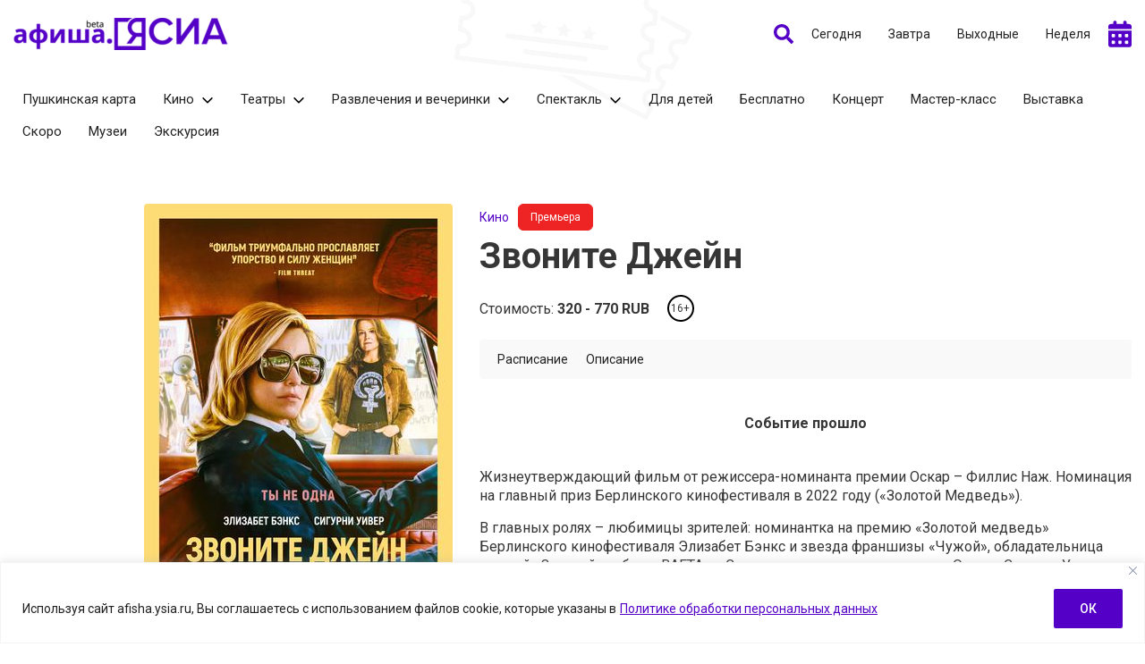

--- FILE ---
content_type: text/html; charset=UTF-8
request_url: https://afisha.ysia.ru/events/zvonite-dzhejn/
body_size: 21280
content:
<!doctype html>
<html lang="ru-RU">
  <head>
    <meta charset="UTF-8">
	  <meta name="viewport" content="width=device-width, initial-scale=1">
    <title>Звоните Джейн &#8212; Афиша.ЯСИА I Все развлечения Якутска и Якутии</title>
<meta name='robots' content='max-image-preview:large' />
			<meta name="description" content="Жизнеутверждающий фильм от режиссера-номинанта премии Оскар – Филлис Наж. Номинация на главный приз Берлинского кинофестиваля в 2022 году (&#171;Золотой Медведь&#187;). В главных ролях – любимицы зрителей: номинантка на премию &#171;Золотой медведь&#187; Берлинского кинофестиваля Элизабет Бэнкс и звезда франшизы «Чужой», обладательница премий «Золотой глобус» , BAFTA и &#171;Сатурн&#187;, номинантка на премию &#171;Оскар&#187; Сигурни Уивер. От продюсера,">
			<meta property="og:description" content="Жизнеутверждающий фильм от режиссера-номинанта премии Оскар – Филлис Наж. Номинация на главный приз Берлинского кинофестиваля в 2022 году (&#171;Золотой Медведь&#187;). В главных ролях – любимицы зрителей: номинантка на премию &#171;Золотой медведь&#187; Берлинского кинофестиваля Элизабет Бэнкс и звезда франшизы «Чужой», обладательница премий «Золотой глобус» , BAFTA и &#171;Сатурн&#187;, номинантка на премию &#171;Оскар&#187; Сигурни Уивер. От продюсера,">
			<meta name="twitter:description" content="Жизнеутверждающий фильм от режиссера-номинанта премии Оскар – Филлис Наж. Номинация на главный приз Берлинского кинофестиваля в 2022 году (&#171;Золотой Медведь&#187;). В главных ролях – любимицы зрителей: номинантка на премию &#171;Золотой медведь&#187; Берлинского кинофестиваля Элизабет Бэнкс и звезда франшизы «Чужой», обладательница премий «Золотой глобус» , BAFTA и &#171;Сатурн&#187;, номинантка на премию &#171;Оскар&#187; Сигурни Уивер. От продюсера,">
			<meta name="keywords" content="кинотеатры Якутска, развлечения Якутска, кино, куда сходить в Якутске, афиша Якутска, развлечения Якутии, культура Якутии, афиша Якутии">
	    <meta property="og:type" content="article">
    <meta property="article:publisher" content=""> <!-- https://www.facebook.com/ -->
	  <meta property="article:published_time" content="2022-10-26T11:05:51+09:00">
		<base href="https://afisha.ysia.ru/events/zvonite-dzhejn/">
		<meta name="robots" content="index,follow,noodp">
		<meta name="googlebot" content="index,follow">
		<link rel="canonical" href="https://afisha.ysia.ru/events/zvonite-dzhejn/">
		<meta property="og:url" content="https://afisha.ysia.ru/events/zvonite-dzhejn/">
		
		<meta property="og:title" content="Звоните Джейн &#8212; Афиша.ЯСИА I Все развлечения Якутска и Якутии">
		<meta property="og:site_name" content="Афиша.ЯСИА I Все развлечения Якутска и Якутии">
		<meta property="og:locale" content="ru_RU">
		
		<meta name="twitter:card" content="summary_large_image"> 
		<meta name="twitter:site" content=""> <!-- twitter -->
		<meta name="twitter:creator" content=""> <!-- twitter -->
		<meta name="twitter:url" content="https://afisha.ysia.ru/events/zvonite-dzhejn/">
		<meta name="twitter:title" content="Звоните Джейн &#8212; Афиша.ЯСИА I Все развлечения Якутска и Якутии">
	
		<link rel="image_src" href="https://afisha.ysia.ru/wp-content/themes/dmimag-events-theme/assets/images/lockup.jpg">
		<meta name="thumbnail" content="https://afisha.ysia.ru/wp-content/themes/dmimag-events-theme/assets/images/lockup.jpg">
		<meta property="og:image" content="https://afisha.ysia.ru/wp-content/themes/dmimag-events-theme/assets/images/lockup.jpg">
		<meta property="og:image:width" content="1200">
		<meta property="og:image:height" content="630">
		<meta name="twitter:image:src" content="https://afisha.ysia.ru/wp-content/themes/dmimag-events-theme/assets/images/lockup.jpg">
		<meta name="twitter:image:width" content="1200">
		<meta name="twitter:image:height" content="630">
		<link rel="apple-touch-icon" sizes="57x57" href="https://afisha.ysia.ru/wp-content/themes/dmimag-events-theme/assets/images/favicon/apple-icon-57x57.png">
		<link rel="apple-touch-icon" sizes="60x60" href="https://afisha.ysia.ru/wp-content/themes/dmimag-events-theme/assets/images/favicon/apple-icon-60x60.png">
		<link rel="apple-touch-icon" sizes="72x72" href="https://afisha.ysia.ru/wp-content/themes/dmimag-events-theme/assets/images/favicon/apple-icon-72x72.png">
		<link rel="apple-touch-icon" sizes="76x76" href="https://afisha.ysia.ru/wp-content/themes/dmimag-events-theme/assets/images/favicon/apple-icon-76x76.png">
		<link rel="apple-touch-icon" sizes="114x114" href="https://afisha.ysia.ru/wp-content/themes/dmimag-events-theme/assets/images/favicon/apple-icon-114x114.png">
		<link rel="apple-touch-icon" sizes="120x120" href="https://afisha.ysia.ru/wp-content/themes/dmimag-events-theme/assets/images/favicon/apple-icon-120x120.png">
		<link rel="apple-touch-icon" sizes="144x144" href="https://afisha.ysia.ru/wp-content/themes/dmimag-events-theme/assets/images/favicon/apple-icon-144x144.png">
		<link rel="apple-touch-icon" sizes="152x152" href="https://afisha.ysia.ru/wp-content/themes/dmimag-events-theme/assets/images/favicon/apple-icon-152x152.png">
		<link rel="apple-touch-icon" sizes="180x180" href="https://afisha.ysia.ru/wp-content/themes/dmimag-events-theme/assets/images/favicon/apple-icon-180x180.png">
		<link rel="icon" type="image/png" sizes="192x192"  href="https://afisha.ysia.ru/wp-content/themes/dmimag-events-theme/assets/images/favicon/android-icon-192x192.png">
		<link rel="icon" type="image/png" sizes="32x32" href="https://afisha.ysia.ru/wp-content/themes/dmimag-events-theme/assets/images/favicon/favicon-32x32.png">
		<link rel="icon" type="image/png" sizes="96x96" href="https://afisha.ysia.ru/wp-content/themes/dmimag-events-theme/assets/images/favicon/favicon-96x96.png">
		<link rel="icon" type="image/png" sizes="16x16" href="https://afisha.ysia.ru/wp-content/themes/dmimag-events-theme/assets/images/favicon/favicon-16x16.png">
		<link rel="manifest" href="https://afisha.ysia.ru/wp-content/themes/dmimag-events-theme/assets/images/favicon/manifest.json">
		<meta name="msapplication-TileColor" content="#ffffff">
		<meta name="msapplication-TileImage" content="https://afisha.ysia.ru/wp-content/themes/dmimag-events-theme/assets/images/favicon/ms-icon-144x144.png">
		<meta name="theme-color" content="#ffffff">

    <link rel="preconnect" href="https://fonts.googleapis.com">
    <link rel="preconnect" href="https://fonts.gstatic.com" crossorigin>

    <!-- Yandex.RTB -->
    <script>window.yaContextCb=window.yaContextCb||[]</script>
    <script src="https://yandex.ru/ads/system/context.js" async></script>


<link rel="alternate" title="oEmbed (JSON)" type="application/json+oembed" href="https://afisha.ysia.ru/wp-json/oembed/1.0/embed?url=https%3A%2F%2Fafisha.ysia.ru%2Fevents%2Fzvonite-dzhejn%2F" />
<link rel="alternate" title="oEmbed (XML)" type="text/xml+oembed" href="https://afisha.ysia.ru/wp-json/oembed/1.0/embed?url=https%3A%2F%2Fafisha.ysia.ru%2Fevents%2Fzvonite-dzhejn%2F&#038;format=xml" />
<!-- afisha.ysia.ru is managing ads with Advanced Ads 2.0.14 – https://wpadvancedads.com/ --><script id="afish-ready">
			window.advanced_ads_ready=function(e,a){a=a||"complete";var d=function(e){return"interactive"===a?"loading"!==e:"complete"===e};d(document.readyState)?e():document.addEventListener("readystatechange",(function(a){d(a.target.readyState)&&e()}),{once:"interactive"===a})},window.advanced_ads_ready_queue=window.advanced_ads_ready_queue||[];		</script>
		<style id='wp-img-auto-sizes-contain-inline-css'>
img:is([sizes=auto i],[sizes^="auto," i]){contain-intrinsic-size:3000px 1500px}
/*# sourceURL=wp-img-auto-sizes-contain-inline-css */
</style>
<style id='wp-emoji-styles-inline-css'>

	img.wp-smiley, img.emoji {
		display: inline !important;
		border: none !important;
		box-shadow: none !important;
		height: 1em !important;
		width: 1em !important;
		margin: 0 0.07em !important;
		vertical-align: -0.1em !important;
		background: none !important;
		padding: 0 !important;
	}
/*# sourceURL=wp-emoji-styles-inline-css */
</style>
<style id='classic-theme-styles-inline-css'>
/*! This file is auto-generated */
.wp-block-button__link{color:#fff;background-color:#32373c;border-radius:9999px;box-shadow:none;text-decoration:none;padding:calc(.667em + 2px) calc(1.333em + 2px);font-size:1.125em}.wp-block-file__button{background:#32373c;color:#fff;text-decoration:none}
/*# sourceURL=/wp-includes/css/classic-themes.min.css */
</style>
<link rel='stylesheet' id='contact-form-7-css' href='https://afisha.ysia.ru/wp-content/plugins/contact-form-7/includes/css/styles.css?ver=6.1.4' media='all' />
<link rel='stylesheet' id='dmimag-events-daterangepicker-css' href='https://afisha.ysia.ru/wp-content/plugins/dmimag-events/public/css/daterangepicker.css' media='all' />
<link rel='stylesheet' id='dmimag-events-css' href='https://afisha.ysia.ru/wp-content/plugins/dmimag-events/public/css/dmimag-events-public.css?ver=1.1.7' media='all' />
<link rel='stylesheet' id='dmimag-style-css' href='https://afisha.ysia.ru/wp-content/themes/dmimag-events-theme/style.css?ver=1.1.6' media='' />
<link rel='stylesheet' id='dmimag-style-fotorama-css' href='https://afisha.ysia.ru/wp-content/themes/dmimag-events-theme/assets/css/fotorama/fotorama.css?ver=4.6.4' media='all' />
<script id="cookie-law-info-js-extra">
var _ckyConfig = {"_ipData":[],"_assetsURL":"https://afisha.ysia.ru/wp-content/plugins/cookie-law-info/lite/frontend/images/","_publicURL":"https://afisha.ysia.ru","_expiry":"365","_categories":[{"name":"\u043d\u0435\u043e\u0431\u0445\u043e\u0434\u0438\u043c\u043e","slug":"necessary","isNecessary":true,"ccpaDoNotSell":true,"cookies":[],"active":true,"defaultConsent":{"gdpr":true,"ccpa":true}},{"name":"\u0444\u0443\u043d\u043a\u0446\u0438\u043e\u043d\u0430\u043b\u044c\u043d\u0430\u044f","slug":"functional","isNecessary":false,"ccpaDoNotSell":true,"cookies":[],"active":true,"defaultConsent":{"gdpr":false,"ccpa":false}},{"name":"\u0430\u043d\u0430\u043b\u0438\u0442\u0438\u043a\u0430","slug":"analytics","isNecessary":false,"ccpaDoNotSell":true,"cookies":[],"active":true,"defaultConsent":{"gdpr":false,"ccpa":false}},{"name":"\u043f\u0440\u043e\u0438\u0437\u0432\u043e\u0434\u0438\u0442\u0435\u043b\u044c\u043d\u043e\u0441\u0442\u044c","slug":"performance","isNecessary":false,"ccpaDoNotSell":true,"cookies":[],"active":true,"defaultConsent":{"gdpr":false,"ccpa":false}},{"name":"\u0440\u0435\u043a\u043b\u0430\u043c\u0430","slug":"advertisement","isNecessary":false,"ccpaDoNotSell":true,"cookies":[],"active":true,"defaultConsent":{"gdpr":false,"ccpa":false}}],"_activeLaw":"gdpr","_rootDomain":"","_block":"1","_showBanner":"1","_bannerConfig":{"settings":{"type":"banner","preferenceCenterType":"popup","position":"bottom","applicableLaw":"gdpr"},"behaviours":{"reloadBannerOnAccept":false,"loadAnalyticsByDefault":false,"animations":{"onLoad":"animate","onHide":"sticky"}},"config":{"revisitConsent":{"status":false,"tag":"revisit-consent","position":"bottom-left","meta":{"url":"#"},"styles":{"background-color":"#5400c7"},"elements":{"title":{"type":"text","tag":"revisit-consent-title","status":true,"styles":{"color":"#0056a7"}}}},"preferenceCenter":{"toggle":{"status":true,"tag":"detail-category-toggle","type":"toggle","states":{"active":{"styles":{"background-color":"#1863DC"}},"inactive":{"styles":{"background-color":"#D0D5D2"}}}}},"categoryPreview":{"status":false,"toggle":{"status":true,"tag":"detail-category-preview-toggle","type":"toggle","states":{"active":{"styles":{"background-color":"#1863DC"}},"inactive":{"styles":{"background-color":"#D0D5D2"}}}}},"videoPlaceholder":{"status":true,"styles":{"background-color":"#000000","border-color":"#000000","color":"#ffffff"}},"readMore":{"status":true,"tag":"readmore-button","type":"link","meta":{"noFollow":true,"newTab":true},"styles":{"color":"#5400c7","background-color":"transparent","border-color":"transparent"}},"showMore":{"status":true,"tag":"show-desc-button","type":"button","styles":{"color":"#1863DC"}},"showLess":{"status":true,"tag":"hide-desc-button","type":"button","styles":{"color":"#1863DC"}},"alwaysActive":{"status":true,"tag":"always-active","styles":{"color":"#008000"}},"manualLinks":{"status":true,"tag":"manual-links","type":"link","styles":{"color":"#1863DC"}},"auditTable":{"status":true},"optOption":{"status":true,"toggle":{"status":true,"tag":"optout-option-toggle","type":"toggle","states":{"active":{"styles":{"background-color":"#1863dc"}},"inactive":{"styles":{"background-color":"#FFFFFF"}}}}}}},"_version":"3.3.8","_logConsent":"1","_tags":[{"tag":"accept-button","styles":{"color":"#FFFFFF","background-color":"#5400c7","border-color":"#5400c7"}},{"tag":"reject-button","styles":{"color":"#5400c7","background-color":"transparent","border-color":"#5400c7"}},{"tag":"settings-button","styles":{"color":"#5400c7","background-color":"transparent","border-color":"#5400c7"}},{"tag":"readmore-button","styles":{"color":"#5400c7","background-color":"transparent","border-color":"transparent"}},{"tag":"donotsell-button","styles":{"color":"#1863DC","background-color":"transparent","border-color":"transparent"}},{"tag":"show-desc-button","styles":{"color":"#1863DC"}},{"tag":"hide-desc-button","styles":{"color":"#1863DC"}},{"tag":"cky-always-active","styles":[]},{"tag":"cky-link","styles":[]},{"tag":"accept-button","styles":{"color":"#FFFFFF","background-color":"#5400c7","border-color":"#5400c7"}},{"tag":"revisit-consent","styles":{"background-color":"#5400c7"}}],"_shortCodes":[{"key":"cky_readmore","content":"\u003Ca href=\"https://sakhamedia.ru/privacy-policy/\" class=\"cky-policy\" aria-label=\"\u041f\u043e\u043b\u0438\u0442\u0438\u043a\u0435 \u043e\u0431\u0440\u0430\u0431\u043e\u0442\u043a\u0438 \u043f\u0435\u0440\u0441\u043e\u043d\u0430\u043b\u044c\u043d\u044b\u0445 \u0434\u0430\u043d\u043d\u044b\u0445\" target=\"_blank\" rel=\"noopener\" data-cky-tag=\"readmore-button\"\u003E\u041f\u043e\u043b\u0438\u0442\u0438\u043a\u0435 \u043e\u0431\u0440\u0430\u0431\u043e\u0442\u043a\u0438 \u043f\u0435\u0440\u0441\u043e\u043d\u0430\u043b\u044c\u043d\u044b\u0445 \u0434\u0430\u043d\u043d\u044b\u0445\u003C/a\u003E","tag":"readmore-button","status":true,"attributes":{"rel":"nofollow","target":"_blank"}},{"key":"cky_show_desc","content":"\u003Cbutton class=\"cky-show-desc-btn\" data-cky-tag=\"show-desc-button\" aria-label=\"\u041f\u043e\u043a\u0430\u0437\u0430\u0442\u044c \u0431\u043e\u043b\u044c\u0448\u0435\"\u003E\u041f\u043e\u043a\u0430\u0437\u0430\u0442\u044c \u0431\u043e\u043b\u044c\u0448\u0435\u003C/button\u003E","tag":"show-desc-button","status":true,"attributes":[]},{"key":"cky_hide_desc","content":"\u003Cbutton class=\"cky-show-desc-btn\" data-cky-tag=\"hide-desc-button\" aria-label=\"\u041f\u043e\u043a\u0430\u0437\u0430\u0442\u044c \u043c\u0435\u043d\u044c\u0448\u0435\"\u003E\u041f\u043e\u043a\u0430\u0437\u0430\u0442\u044c \u043c\u0435\u043d\u044c\u0448\u0435\u003C/button\u003E","tag":"hide-desc-button","status":true,"attributes":[]},{"key":"cky_optout_show_desc","content":"[cky_optout_show_desc]","tag":"optout-show-desc-button","status":true,"attributes":[]},{"key":"cky_optout_hide_desc","content":"[cky_optout_hide_desc]","tag":"optout-hide-desc-button","status":true,"attributes":[]},{"key":"cky_category_toggle_label","content":"[cky_{{status}}_category_label] [cky_preference_{{category_slug}}_title]","tag":"","status":true,"attributes":[]},{"key":"cky_enable_category_label","content":"\u0414\u0430\u0432\u0430\u0442\u044c \u0432\u043e\u0437\u043c\u043e\u0436\u043d\u043e\u0441\u0442\u044c","tag":"","status":true,"attributes":[]},{"key":"cky_disable_category_label","content":"\u0417\u0430\u043f\u0440\u0435\u0449\u0430\u0442\u044c","tag":"","status":true,"attributes":[]},{"key":"cky_video_placeholder","content":"\u003Cdiv class=\"video-placeholder-normal\" data-cky-tag=\"video-placeholder\" id=\"[UNIQUEID]\"\u003E\u003Cp class=\"video-placeholder-text-normal\" data-cky-tag=\"placeholder-title\"\u003E\u041f\u043e\u0436\u0430\u043b\u0443\u0439\u0441\u0442\u0430, \u043f\u0440\u0438\u043c\u0438\u0442\u0435 \u0441\u043e\u0433\u043b\u0430\u0441\u0438\u0435 \u043d\u0430 \u0438\u0441\u043f\u043e\u043b\u044c\u0437\u043e\u0432\u0430\u043d\u0438\u0435 \u0444\u0430\u0439\u043b\u043e\u0432 cookie\u003C/p\u003E\u003C/div\u003E","tag":"","status":true,"attributes":[]},{"key":"cky_enable_optout_label","content":"\u0414\u0430\u0432\u0430\u0442\u044c \u0432\u043e\u0437\u043c\u043e\u0436\u043d\u043e\u0441\u0442\u044c","tag":"","status":true,"attributes":[]},{"key":"cky_disable_optout_label","content":"\u0417\u0430\u043f\u0440\u0435\u0449\u0430\u0442\u044c","tag":"","status":true,"attributes":[]},{"key":"cky_optout_toggle_label","content":"[cky_{{status}}_optout_label] [cky_optout_option_title]","tag":"","status":true,"attributes":[]},{"key":"cky_optout_option_title","content":"\u041d\u0435 \u043f\u0440\u043e\u0434\u0430\u0432\u0430\u0442\u044c \u0438 \u043d\u0435 \u043f\u0435\u0440\u0435\u0434\u0430\u0432\u0430\u0442\u044c \u043c\u043e\u044e \u043b\u0438\u0447\u043d\u0443\u044e \u0438\u043d\u0444\u043e\u0440\u043c\u0430\u0446\u0438\u044e","tag":"","status":true,"attributes":[]},{"key":"cky_optout_close_label","content":"\u0417\u0430\u043a\u0440\u044b\u0432\u0430\u0442\u044c","tag":"","status":true,"attributes":[]},{"key":"cky_preference_close_label","content":"\u0417\u0430\u043a\u0440\u044b\u0432\u0430\u0442\u044c","tag":"","status":true,"attributes":[]}],"_rtl":"","_language":"ru","_providersToBlock":[]};
var _ckyStyles = {"css":".cky-overlay{background: #000000; opacity: 0.4; position: fixed; top: 0; left: 0; width: 100%; height: 100%; z-index: 99999999;}.cky-hide{display: none;}.cky-btn-revisit-wrapper{display: flex; align-items: center; justify-content: center; background: #0056a7; width: 45px; height: 45px; border-radius: 50%; position: fixed; z-index: 999999; cursor: pointer;}.cky-revisit-bottom-left{bottom: 15px; left: 15px;}.cky-revisit-bottom-right{bottom: 15px; right: 15px;}.cky-btn-revisit-wrapper .cky-btn-revisit{display: flex; align-items: center; justify-content: center; background: none; border: none; cursor: pointer; position: relative; margin: 0; padding: 0;}.cky-btn-revisit-wrapper .cky-btn-revisit img{max-width: fit-content; margin: 0; height: 30px; width: 30px;}.cky-revisit-bottom-left:hover::before{content: attr(data-tooltip); position: absolute; background: #4e4b66; color: #ffffff; left: calc(100% + 7px); font-size: 12px; line-height: 16px; width: max-content; padding: 4px 8px; border-radius: 4px;}.cky-revisit-bottom-left:hover::after{position: absolute; content: \"\"; border: 5px solid transparent; left: calc(100% + 2px); border-left-width: 0; border-right-color: #4e4b66;}.cky-revisit-bottom-right:hover::before{content: attr(data-tooltip); position: absolute; background: #4e4b66; color: #ffffff; right: calc(100% + 7px); font-size: 12px; line-height: 16px; width: max-content; padding: 4px 8px; border-radius: 4px;}.cky-revisit-bottom-right:hover::after{position: absolute; content: \"\"; border: 5px solid transparent; right: calc(100% + 2px); border-right-width: 0; border-left-color: #4e4b66;}.cky-revisit-hide{display: none;}.cky-consent-container{position: fixed; width: 100%; box-sizing: border-box; z-index: 9999999;}.cky-consent-container .cky-consent-bar{background: #ffffff; border: 1px solid; padding: 16.5px 24px; box-shadow: 0 -1px 10px 0 #acabab4d;}.cky-banner-bottom{bottom: 0; left: 0;}.cky-banner-top{top: 0; left: 0;}.cky-custom-brand-logo-wrapper .cky-custom-brand-logo{width: 100px; height: auto; margin: 0 0 12px 0;}.cky-notice .cky-title{color: #212121; font-weight: 700; font-size: 18px; line-height: 24px; margin: 0 0 12px 0;}.cky-notice-group{display: flex; justify-content: space-between; align-items: center; font-size: 14px; line-height: 24px; font-weight: 400;}.cky-notice-des *,.cky-preference-content-wrapper *,.cky-accordion-header-des *,.cky-gpc-wrapper .cky-gpc-desc *{font-size: 14px;}.cky-notice-des{color: #212121; font-size: 14px; line-height: 24px; font-weight: 400;}.cky-notice-des img{height: 25px; width: 25px;}.cky-consent-bar .cky-notice-des p,.cky-gpc-wrapper .cky-gpc-desc p,.cky-preference-body-wrapper .cky-preference-content-wrapper p,.cky-accordion-header-wrapper .cky-accordion-header-des p,.cky-cookie-des-table li div:last-child p{color: inherit; margin-top: 0; overflow-wrap: break-word;}.cky-notice-des P:last-child,.cky-preference-content-wrapper p:last-child,.cky-cookie-des-table li div:last-child p:last-child,.cky-gpc-wrapper .cky-gpc-desc p:last-child{margin-bottom: 0;}.cky-notice-des a.cky-policy,.cky-notice-des button.cky-policy{font-size: 14px; color: #1863dc; white-space: nowrap; cursor: pointer; background: transparent; border: 1px solid; text-decoration: underline;}.cky-notice-des button.cky-policy{padding: 0;}.cky-notice-des a.cky-policy:focus-visible,.cky-notice-des button.cky-policy:focus-visible,.cky-preference-content-wrapper .cky-show-desc-btn:focus-visible,.cky-accordion-header .cky-accordion-btn:focus-visible,.cky-preference-header .cky-btn-close:focus-visible,.cky-switch input[type=\"checkbox\"]:focus-visible,.cky-footer-wrapper a:focus-visible,.cky-btn:focus-visible{outline: 2px solid #1863dc; outline-offset: 2px;}.cky-btn:focus:not(:focus-visible),.cky-accordion-header .cky-accordion-btn:focus:not(:focus-visible),.cky-preference-content-wrapper .cky-show-desc-btn:focus:not(:focus-visible),.cky-btn-revisit-wrapper .cky-btn-revisit:focus:not(:focus-visible),.cky-preference-header .cky-btn-close:focus:not(:focus-visible),.cky-consent-bar .cky-banner-btn-close:focus:not(:focus-visible){outline: 0;}button.cky-show-desc-btn:not(:hover):not(:active){color: #1863dc; background: transparent;}button.cky-accordion-btn:not(:hover):not(:active),button.cky-banner-btn-close:not(:hover):not(:active),button.cky-btn-close:not(:hover):not(:active),button.cky-btn-revisit:not(:hover):not(:active){background: transparent;}.cky-consent-bar button:hover,.cky-modal.cky-modal-open button:hover,.cky-consent-bar button:focus,.cky-modal.cky-modal-open button:focus{text-decoration: none;}.cky-notice-btn-wrapper{display: flex; justify-content: center; align-items: center; margin-left: 15px;}.cky-notice-btn-wrapper .cky-btn{text-shadow: none; box-shadow: none;}.cky-btn{font-size: 14px; font-family: inherit; line-height: 24px; padding: 8px 27px; font-weight: 500; margin: 0 8px 0 0; border-radius: 2px; white-space: nowrap; cursor: pointer; text-align: center; text-transform: none; min-height: 0;}.cky-btn:hover{opacity: 0.8;}.cky-btn-customize{color: #1863dc; background: transparent; border: 2px solid #1863dc;}.cky-btn-reject{color: #1863dc; background: transparent; border: 2px solid #1863dc;}.cky-btn-accept{background: #1863dc; color: #ffffff; border: 2px solid #1863dc;}.cky-btn:last-child{margin-right: 0;}@media (max-width: 768px){.cky-notice-group{display: block;}.cky-notice-btn-wrapper{margin-left: 0;}.cky-notice-btn-wrapper .cky-btn{flex: auto; max-width: 100%; margin-top: 10px; white-space: unset;}}@media (max-width: 576px){.cky-notice-btn-wrapper{flex-direction: column;}.cky-custom-brand-logo-wrapper, .cky-notice .cky-title, .cky-notice-des, .cky-notice-btn-wrapper{padding: 0 28px;}.cky-consent-container .cky-consent-bar{padding: 16.5px 0;}.cky-notice-des{max-height: 40vh; overflow-y: scroll;}.cky-notice-btn-wrapper .cky-btn{width: 100%; padding: 8px; margin-right: 0;}.cky-notice-btn-wrapper .cky-btn-accept{order: 1;}.cky-notice-btn-wrapper .cky-btn-reject{order: 3;}.cky-notice-btn-wrapper .cky-btn-customize{order: 2;}}@media (max-width: 425px){.cky-custom-brand-logo-wrapper, .cky-notice .cky-title, .cky-notice-des, .cky-notice-btn-wrapper{padding: 0 24px;}.cky-notice-btn-wrapper{flex-direction: column;}.cky-btn{width: 100%; margin: 10px 0 0 0;}.cky-notice-btn-wrapper .cky-btn-customize{order: 2;}.cky-notice-btn-wrapper .cky-btn-reject{order: 3;}.cky-notice-btn-wrapper .cky-btn-accept{order: 1; margin-top: 16px;}}@media (max-width: 352px){.cky-notice .cky-title{font-size: 16px;}.cky-notice-des *{font-size: 12px;}.cky-notice-des, .cky-btn{font-size: 12px;}}.cky-modal.cky-modal-open{display: flex; visibility: visible; -webkit-transform: translate(-50%, -50%); -moz-transform: translate(-50%, -50%); -ms-transform: translate(-50%, -50%); -o-transform: translate(-50%, -50%); transform: translate(-50%, -50%); top: 50%; left: 50%; transition: all 1s ease;}.cky-modal{box-shadow: 0 32px 68px rgba(0, 0, 0, 0.3); margin: 0 auto; position: fixed; max-width: 100%; background: #ffffff; top: 50%; box-sizing: border-box; border-radius: 6px; z-index: 999999999; color: #212121; -webkit-transform: translate(-50%, 100%); -moz-transform: translate(-50%, 100%); -ms-transform: translate(-50%, 100%); -o-transform: translate(-50%, 100%); transform: translate(-50%, 100%); visibility: hidden; transition: all 0s ease;}.cky-preference-center{max-height: 79vh; overflow: hidden; width: 845px; overflow: hidden; flex: 1 1 0; display: flex; flex-direction: column; border-radius: 6px;}.cky-preference-header{display: flex; align-items: center; justify-content: space-between; padding: 22px 24px; border-bottom: 1px solid;}.cky-preference-header .cky-preference-title{font-size: 18px; font-weight: 700; line-height: 24px;}.cky-preference-header .cky-btn-close{margin: 0; cursor: pointer; vertical-align: middle; padding: 0; background: none; border: none; width: auto; height: auto; min-height: 0; line-height: 0; text-shadow: none; box-shadow: none;}.cky-preference-header .cky-btn-close img{margin: 0; height: 10px; width: 10px;}.cky-preference-body-wrapper{padding: 0 24px; flex: 1; overflow: auto; box-sizing: border-box;}.cky-preference-content-wrapper,.cky-gpc-wrapper .cky-gpc-desc{font-size: 14px; line-height: 24px; font-weight: 400; padding: 12px 0;}.cky-preference-content-wrapper{border-bottom: 1px solid;}.cky-preference-content-wrapper img{height: 25px; width: 25px;}.cky-preference-content-wrapper .cky-show-desc-btn{font-size: 14px; font-family: inherit; color: #1863dc; text-decoration: none; line-height: 24px; padding: 0; margin: 0; white-space: nowrap; cursor: pointer; background: transparent; border-color: transparent; text-transform: none; min-height: 0; text-shadow: none; box-shadow: none;}.cky-accordion-wrapper{margin-bottom: 10px;}.cky-accordion{border-bottom: 1px solid;}.cky-accordion:last-child{border-bottom: none;}.cky-accordion .cky-accordion-item{display: flex; margin-top: 10px;}.cky-accordion .cky-accordion-body{display: none;}.cky-accordion.cky-accordion-active .cky-accordion-body{display: block; padding: 0 22px; margin-bottom: 16px;}.cky-accordion-header-wrapper{cursor: pointer; width: 100%;}.cky-accordion-item .cky-accordion-header{display: flex; justify-content: space-between; align-items: center;}.cky-accordion-header .cky-accordion-btn{font-size: 16px; font-family: inherit; color: #212121; line-height: 24px; background: none; border: none; font-weight: 700; padding: 0; margin: 0; cursor: pointer; text-transform: none; min-height: 0; text-shadow: none; box-shadow: none;}.cky-accordion-header .cky-always-active{color: #008000; font-weight: 600; line-height: 24px; font-size: 14px;}.cky-accordion-header-des{font-size: 14px; line-height: 24px; margin: 10px 0 16px 0;}.cky-accordion-chevron{margin-right: 22px; position: relative; cursor: pointer;}.cky-accordion-chevron-hide{display: none;}.cky-accordion .cky-accordion-chevron i::before{content: \"\"; position: absolute; border-right: 1.4px solid; border-bottom: 1.4px solid; border-color: inherit; height: 6px; width: 6px; -webkit-transform: rotate(-45deg); -moz-transform: rotate(-45deg); -ms-transform: rotate(-45deg); -o-transform: rotate(-45deg); transform: rotate(-45deg); transition: all 0.2s ease-in-out; top: 8px;}.cky-accordion.cky-accordion-active .cky-accordion-chevron i::before{-webkit-transform: rotate(45deg); -moz-transform: rotate(45deg); -ms-transform: rotate(45deg); -o-transform: rotate(45deg); transform: rotate(45deg);}.cky-audit-table{background: #f4f4f4; border-radius: 6px;}.cky-audit-table .cky-empty-cookies-text{color: inherit; font-size: 12px; line-height: 24px; margin: 0; padding: 10px;}.cky-audit-table .cky-cookie-des-table{font-size: 12px; line-height: 24px; font-weight: normal; padding: 15px 10px; border-bottom: 1px solid; border-bottom-color: inherit; margin: 0;}.cky-audit-table .cky-cookie-des-table:last-child{border-bottom: none;}.cky-audit-table .cky-cookie-des-table li{list-style-type: none; display: flex; padding: 3px 0;}.cky-audit-table .cky-cookie-des-table li:first-child{padding-top: 0;}.cky-cookie-des-table li div:first-child{width: 100px; font-weight: 600; word-break: break-word; word-wrap: break-word;}.cky-cookie-des-table li div:last-child{flex: 1; word-break: break-word; word-wrap: break-word; margin-left: 8px;}.cky-footer-shadow{display: block; width: 100%; height: 40px; background: linear-gradient(180deg, rgba(255, 255, 255, 0) 0%, #ffffff 100%); position: absolute; bottom: calc(100% - 1px);}.cky-footer-wrapper{position: relative;}.cky-prefrence-btn-wrapper{display: flex; flex-wrap: wrap; align-items: center; justify-content: center; padding: 22px 24px; border-top: 1px solid;}.cky-prefrence-btn-wrapper .cky-btn{flex: auto; max-width: 100%; text-shadow: none; box-shadow: none;}.cky-btn-preferences{color: #1863dc; background: transparent; border: 2px solid #1863dc;}.cky-preference-header,.cky-preference-body-wrapper,.cky-preference-content-wrapper,.cky-accordion-wrapper,.cky-accordion,.cky-accordion-wrapper,.cky-footer-wrapper,.cky-prefrence-btn-wrapper{border-color: inherit;}@media (max-width: 845px){.cky-modal{max-width: calc(100% - 16px);}}@media (max-width: 576px){.cky-modal{max-width: 100%;}.cky-preference-center{max-height: 100vh;}.cky-prefrence-btn-wrapper{flex-direction: column;}.cky-accordion.cky-accordion-active .cky-accordion-body{padding-right: 0;}.cky-prefrence-btn-wrapper .cky-btn{width: 100%; margin: 10px 0 0 0;}.cky-prefrence-btn-wrapper .cky-btn-reject{order: 3;}.cky-prefrence-btn-wrapper .cky-btn-accept{order: 1; margin-top: 0;}.cky-prefrence-btn-wrapper .cky-btn-preferences{order: 2;}}@media (max-width: 425px){.cky-accordion-chevron{margin-right: 15px;}.cky-notice-btn-wrapper{margin-top: 0;}.cky-accordion.cky-accordion-active .cky-accordion-body{padding: 0 15px;}}@media (max-width: 352px){.cky-preference-header .cky-preference-title{font-size: 16px;}.cky-preference-header{padding: 16px 24px;}.cky-preference-content-wrapper *, .cky-accordion-header-des *{font-size: 12px;}.cky-preference-content-wrapper, .cky-preference-content-wrapper .cky-show-more, .cky-accordion-header .cky-always-active, .cky-accordion-header-des, .cky-preference-content-wrapper .cky-show-desc-btn, .cky-notice-des a.cky-policy{font-size: 12px;}.cky-accordion-header .cky-accordion-btn{font-size: 14px;}}.cky-switch{display: flex;}.cky-switch input[type=\"checkbox\"]{position: relative; width: 44px; height: 24px; margin: 0; background: #d0d5d2; -webkit-appearance: none; border-radius: 50px; cursor: pointer; outline: 0; border: none; top: 0;}.cky-switch input[type=\"checkbox\"]:checked{background: #1863dc;}.cky-switch input[type=\"checkbox\"]:before{position: absolute; content: \"\"; height: 20px; width: 20px; left: 2px; bottom: 2px; border-radius: 50%; background-color: white; -webkit-transition: 0.4s; transition: 0.4s; margin: 0;}.cky-switch input[type=\"checkbox\"]:after{display: none;}.cky-switch input[type=\"checkbox\"]:checked:before{-webkit-transform: translateX(20px); -ms-transform: translateX(20px); transform: translateX(20px);}@media (max-width: 425px){.cky-switch input[type=\"checkbox\"]{width: 38px; height: 21px;}.cky-switch input[type=\"checkbox\"]:before{height: 17px; width: 17px;}.cky-switch input[type=\"checkbox\"]:checked:before{-webkit-transform: translateX(17px); -ms-transform: translateX(17px); transform: translateX(17px);}}.cky-consent-bar .cky-banner-btn-close{position: absolute; right: 9px; top: 5px; background: none; border: none; cursor: pointer; padding: 0; margin: 0; min-height: 0; line-height: 0; height: auto; width: auto; text-shadow: none; box-shadow: none;}.cky-consent-bar .cky-banner-btn-close img{height: 9px; width: 9px; margin: 0;}.cky-notice-btn-wrapper .cky-btn-do-not-sell{font-size: 14px; line-height: 24px; padding: 6px 0; margin: 0; font-weight: 500; background: none; border-radius: 2px; border: none; cursor: pointer; text-align: left; color: #1863dc; background: transparent; border-color: transparent; box-shadow: none; text-shadow: none;}.cky-consent-bar .cky-banner-btn-close:focus-visible,.cky-notice-btn-wrapper .cky-btn-do-not-sell:focus-visible,.cky-opt-out-btn-wrapper .cky-btn:focus-visible,.cky-opt-out-checkbox-wrapper input[type=\"checkbox\"].cky-opt-out-checkbox:focus-visible{outline: 2px solid #1863dc; outline-offset: 2px;}@media (max-width: 768px){.cky-notice-btn-wrapper{margin-left: 0; margin-top: 10px; justify-content: left;}.cky-notice-btn-wrapper .cky-btn-do-not-sell{padding: 0;}}@media (max-width: 352px){.cky-notice-btn-wrapper .cky-btn-do-not-sell, .cky-notice-des a.cky-policy{font-size: 12px;}}.cky-opt-out-wrapper{padding: 12px 0;}.cky-opt-out-wrapper .cky-opt-out-checkbox-wrapper{display: flex; align-items: center;}.cky-opt-out-checkbox-wrapper .cky-opt-out-checkbox-label{font-size: 16px; font-weight: 700; line-height: 24px; margin: 0 0 0 12px; cursor: pointer;}.cky-opt-out-checkbox-wrapper input[type=\"checkbox\"].cky-opt-out-checkbox{background-color: #ffffff; border: 1px solid black; width: 20px; height: 18.5px; margin: 0; -webkit-appearance: none; position: relative; display: flex; align-items: center; justify-content: center; border-radius: 2px; cursor: pointer;}.cky-opt-out-checkbox-wrapper input[type=\"checkbox\"].cky-opt-out-checkbox:checked{background-color: #1863dc; border: none;}.cky-opt-out-checkbox-wrapper input[type=\"checkbox\"].cky-opt-out-checkbox:checked::after{left: 6px; bottom: 4px; width: 7px; height: 13px; border: solid #ffffff; border-width: 0 3px 3px 0; border-radius: 2px; -webkit-transform: rotate(45deg); -ms-transform: rotate(45deg); transform: rotate(45deg); content: \"\"; position: absolute; box-sizing: border-box;}.cky-opt-out-checkbox-wrapper.cky-disabled .cky-opt-out-checkbox-label,.cky-opt-out-checkbox-wrapper.cky-disabled input[type=\"checkbox\"].cky-opt-out-checkbox{cursor: no-drop;}.cky-gpc-wrapper{margin: 0 0 0 32px;}.cky-footer-wrapper .cky-opt-out-btn-wrapper{display: flex; flex-wrap: wrap; align-items: center; justify-content: center; padding: 22px 24px;}.cky-opt-out-btn-wrapper .cky-btn{flex: auto; max-width: 100%; text-shadow: none; box-shadow: none;}.cky-opt-out-btn-wrapper .cky-btn-cancel{border: 1px solid #dedfe0; background: transparent; color: #858585;}.cky-opt-out-btn-wrapper .cky-btn-confirm{background: #1863dc; color: #ffffff; border: 1px solid #1863dc;}@media (max-width: 352px){.cky-opt-out-checkbox-wrapper .cky-opt-out-checkbox-label{font-size: 14px;}.cky-gpc-wrapper .cky-gpc-desc, .cky-gpc-wrapper .cky-gpc-desc *{font-size: 12px;}.cky-opt-out-checkbox-wrapper input[type=\"checkbox\"].cky-opt-out-checkbox{width: 16px; height: 16px;}.cky-opt-out-checkbox-wrapper input[type=\"checkbox\"].cky-opt-out-checkbox:checked::after{left: 5px; bottom: 4px; width: 3px; height: 9px;}.cky-gpc-wrapper{margin: 0 0 0 28px;}}.video-placeholder-youtube{background-size: 100% 100%; background-position: center; background-repeat: no-repeat; background-color: #b2b0b059; position: relative; display: flex; align-items: center; justify-content: center; max-width: 100%;}.video-placeholder-text-youtube{text-align: center; align-items: center; padding: 10px 16px; background-color: #000000cc; color: #ffffff; border: 1px solid; border-radius: 2px; cursor: pointer;}.video-placeholder-normal{background-image: url(\"/wp-content/plugins/cookie-law-info/lite/frontend/images/placeholder.svg\"); background-size: 80px; background-position: center; background-repeat: no-repeat; background-color: #b2b0b059; position: relative; display: flex; align-items: flex-end; justify-content: center; max-width: 100%;}.video-placeholder-text-normal{align-items: center; padding: 10px 16px; text-align: center; border: 1px solid; border-radius: 2px; cursor: pointer;}.cky-rtl{direction: rtl; text-align: right;}.cky-rtl .cky-banner-btn-close{left: 9px; right: auto;}.cky-rtl .cky-notice-btn-wrapper .cky-btn:last-child{margin-right: 8px;}.cky-rtl .cky-notice-btn-wrapper .cky-btn:first-child{margin-right: 0;}.cky-rtl .cky-notice-btn-wrapper{margin-left: 0; margin-right: 15px;}.cky-rtl .cky-prefrence-btn-wrapper .cky-btn{margin-right: 8px;}.cky-rtl .cky-prefrence-btn-wrapper .cky-btn:first-child{margin-right: 0;}.cky-rtl .cky-accordion .cky-accordion-chevron i::before{border: none; border-left: 1.4px solid; border-top: 1.4px solid; left: 12px;}.cky-rtl .cky-accordion.cky-accordion-active .cky-accordion-chevron i::before{-webkit-transform: rotate(-135deg); -moz-transform: rotate(-135deg); -ms-transform: rotate(-135deg); -o-transform: rotate(-135deg); transform: rotate(-135deg);}@media (max-width: 768px){.cky-rtl .cky-notice-btn-wrapper{margin-right: 0;}}@media (max-width: 576px){.cky-rtl .cky-notice-btn-wrapper .cky-btn:last-child{margin-right: 0;}.cky-rtl .cky-prefrence-btn-wrapper .cky-btn{margin-right: 0;}.cky-rtl .cky-accordion.cky-accordion-active .cky-accordion-body{padding: 0 22px 0 0;}}@media (max-width: 425px){.cky-rtl .cky-accordion.cky-accordion-active .cky-accordion-body{padding: 0 15px 0 0;}}.cky-rtl .cky-opt-out-btn-wrapper .cky-btn{margin-right: 12px;}.cky-rtl .cky-opt-out-btn-wrapper .cky-btn:first-child{margin-right: 0;}.cky-rtl .cky-opt-out-checkbox-wrapper .cky-opt-out-checkbox-label{margin: 0 12px 0 0;}"};
//# sourceURL=cookie-law-info-js-extra
</script>
<script src="https://afisha.ysia.ru/wp-content/plugins/cookie-law-info/lite/frontend/js/script.min.js?ver=3.3.8" id="cookie-law-info-js"></script>
<script src="https://afisha.ysia.ru/wp-includes/js/jquery/jquery.min.js?ver=3.7.1" id="jquery-core-js"></script>
<script src="https://afisha.ysia.ru/wp-includes/js/jquery/jquery-migrate.min.js?ver=3.4.1" id="jquery-migrate-js"></script>
<link rel="https://api.w.org/" href="https://afisha.ysia.ru/wp-json/" /><link rel="alternate" title="JSON" type="application/json" href="https://afisha.ysia.ru/wp-json/wp/v2/events/2359" />
<!-- This site is using AdRotate v5.17 to display their advertisements - https://ajdg.solutions/ -->
<!-- AdRotate CSS -->
<style type="text/css" media="screen">
	.g { margin:0px; padding:0px; overflow:hidden; line-height:1; zoom:1; }
	.g img { height:auto; }
	.g-col { position:relative; float:left; }
	.g-col:first-child { margin-left: 0; }
	.g-col:last-child { margin-right: 0; }
	.g-1 {  margin: 0 auto; }
	.g-2 {  margin: 0 auto; }
	.g-3 {  margin: 0 auto; }
	.g-4 {  margin: 0 auto; }
	@media only screen and (max-width: 480px) {
		.g-col, .g-dyn, .g-single { width:100%; margin-left:0; margin-right:0; }
	}
</style>
<!-- /AdRotate CSS -->

<style id="cky-style-inline">[data-cky-tag]{visibility:hidden;}</style><!-- Yandex.RTB R-A-2138712-1 -->
<script>window.yaContextCb.push(()=>{
  Ya.Context.AdvManager.render({
    type: 'floorAd',    
    blockId: 'R-A-2138712-1'
  })
})</script>  <style id='global-styles-inline-css'>
:root{--wp--preset--aspect-ratio--square: 1;--wp--preset--aspect-ratio--4-3: 4/3;--wp--preset--aspect-ratio--3-4: 3/4;--wp--preset--aspect-ratio--3-2: 3/2;--wp--preset--aspect-ratio--2-3: 2/3;--wp--preset--aspect-ratio--16-9: 16/9;--wp--preset--aspect-ratio--9-16: 9/16;--wp--preset--color--black: #000000;--wp--preset--color--cyan-bluish-gray: #abb8c3;--wp--preset--color--white: #ffffff;--wp--preset--color--pale-pink: #f78da7;--wp--preset--color--vivid-red: #cf2e2e;--wp--preset--color--luminous-vivid-orange: #ff6900;--wp--preset--color--luminous-vivid-amber: #fcb900;--wp--preset--color--light-green-cyan: #7bdcb5;--wp--preset--color--vivid-green-cyan: #00d084;--wp--preset--color--pale-cyan-blue: #8ed1fc;--wp--preset--color--vivid-cyan-blue: #0693e3;--wp--preset--color--vivid-purple: #9b51e0;--wp--preset--gradient--vivid-cyan-blue-to-vivid-purple: linear-gradient(135deg,rgb(6,147,227) 0%,rgb(155,81,224) 100%);--wp--preset--gradient--light-green-cyan-to-vivid-green-cyan: linear-gradient(135deg,rgb(122,220,180) 0%,rgb(0,208,130) 100%);--wp--preset--gradient--luminous-vivid-amber-to-luminous-vivid-orange: linear-gradient(135deg,rgb(252,185,0) 0%,rgb(255,105,0) 100%);--wp--preset--gradient--luminous-vivid-orange-to-vivid-red: linear-gradient(135deg,rgb(255,105,0) 0%,rgb(207,46,46) 100%);--wp--preset--gradient--very-light-gray-to-cyan-bluish-gray: linear-gradient(135deg,rgb(238,238,238) 0%,rgb(169,184,195) 100%);--wp--preset--gradient--cool-to-warm-spectrum: linear-gradient(135deg,rgb(74,234,220) 0%,rgb(151,120,209) 20%,rgb(207,42,186) 40%,rgb(238,44,130) 60%,rgb(251,105,98) 80%,rgb(254,248,76) 100%);--wp--preset--gradient--blush-light-purple: linear-gradient(135deg,rgb(255,206,236) 0%,rgb(152,150,240) 100%);--wp--preset--gradient--blush-bordeaux: linear-gradient(135deg,rgb(254,205,165) 0%,rgb(254,45,45) 50%,rgb(107,0,62) 100%);--wp--preset--gradient--luminous-dusk: linear-gradient(135deg,rgb(255,203,112) 0%,rgb(199,81,192) 50%,rgb(65,88,208) 100%);--wp--preset--gradient--pale-ocean: linear-gradient(135deg,rgb(255,245,203) 0%,rgb(182,227,212) 50%,rgb(51,167,181) 100%);--wp--preset--gradient--electric-grass: linear-gradient(135deg,rgb(202,248,128) 0%,rgb(113,206,126) 100%);--wp--preset--gradient--midnight: linear-gradient(135deg,rgb(2,3,129) 0%,rgb(40,116,252) 100%);--wp--preset--font-size--small: 13px;--wp--preset--font-size--medium: 20px;--wp--preset--font-size--large: 36px;--wp--preset--font-size--x-large: 42px;--wp--preset--spacing--20: 0.44rem;--wp--preset--spacing--30: 0.67rem;--wp--preset--spacing--40: 1rem;--wp--preset--spacing--50: 1.5rem;--wp--preset--spacing--60: 2.25rem;--wp--preset--spacing--70: 3.38rem;--wp--preset--spacing--80: 5.06rem;--wp--preset--shadow--natural: 6px 6px 9px rgba(0, 0, 0, 0.2);--wp--preset--shadow--deep: 12px 12px 50px rgba(0, 0, 0, 0.4);--wp--preset--shadow--sharp: 6px 6px 0px rgba(0, 0, 0, 0.2);--wp--preset--shadow--outlined: 6px 6px 0px -3px rgb(255, 255, 255), 6px 6px rgb(0, 0, 0);--wp--preset--shadow--crisp: 6px 6px 0px rgb(0, 0, 0);}:where(.is-layout-flex){gap: 0.5em;}:where(.is-layout-grid){gap: 0.5em;}body .is-layout-flex{display: flex;}.is-layout-flex{flex-wrap: wrap;align-items: center;}.is-layout-flex > :is(*, div){margin: 0;}body .is-layout-grid{display: grid;}.is-layout-grid > :is(*, div){margin: 0;}:where(.wp-block-columns.is-layout-flex){gap: 2em;}:where(.wp-block-columns.is-layout-grid){gap: 2em;}:where(.wp-block-post-template.is-layout-flex){gap: 1.25em;}:where(.wp-block-post-template.is-layout-grid){gap: 1.25em;}.has-black-color{color: var(--wp--preset--color--black) !important;}.has-cyan-bluish-gray-color{color: var(--wp--preset--color--cyan-bluish-gray) !important;}.has-white-color{color: var(--wp--preset--color--white) !important;}.has-pale-pink-color{color: var(--wp--preset--color--pale-pink) !important;}.has-vivid-red-color{color: var(--wp--preset--color--vivid-red) !important;}.has-luminous-vivid-orange-color{color: var(--wp--preset--color--luminous-vivid-orange) !important;}.has-luminous-vivid-amber-color{color: var(--wp--preset--color--luminous-vivid-amber) !important;}.has-light-green-cyan-color{color: var(--wp--preset--color--light-green-cyan) !important;}.has-vivid-green-cyan-color{color: var(--wp--preset--color--vivid-green-cyan) !important;}.has-pale-cyan-blue-color{color: var(--wp--preset--color--pale-cyan-blue) !important;}.has-vivid-cyan-blue-color{color: var(--wp--preset--color--vivid-cyan-blue) !important;}.has-vivid-purple-color{color: var(--wp--preset--color--vivid-purple) !important;}.has-black-background-color{background-color: var(--wp--preset--color--black) !important;}.has-cyan-bluish-gray-background-color{background-color: var(--wp--preset--color--cyan-bluish-gray) !important;}.has-white-background-color{background-color: var(--wp--preset--color--white) !important;}.has-pale-pink-background-color{background-color: var(--wp--preset--color--pale-pink) !important;}.has-vivid-red-background-color{background-color: var(--wp--preset--color--vivid-red) !important;}.has-luminous-vivid-orange-background-color{background-color: var(--wp--preset--color--luminous-vivid-orange) !important;}.has-luminous-vivid-amber-background-color{background-color: var(--wp--preset--color--luminous-vivid-amber) !important;}.has-light-green-cyan-background-color{background-color: var(--wp--preset--color--light-green-cyan) !important;}.has-vivid-green-cyan-background-color{background-color: var(--wp--preset--color--vivid-green-cyan) !important;}.has-pale-cyan-blue-background-color{background-color: var(--wp--preset--color--pale-cyan-blue) !important;}.has-vivid-cyan-blue-background-color{background-color: var(--wp--preset--color--vivid-cyan-blue) !important;}.has-vivid-purple-background-color{background-color: var(--wp--preset--color--vivid-purple) !important;}.has-black-border-color{border-color: var(--wp--preset--color--black) !important;}.has-cyan-bluish-gray-border-color{border-color: var(--wp--preset--color--cyan-bluish-gray) !important;}.has-white-border-color{border-color: var(--wp--preset--color--white) !important;}.has-pale-pink-border-color{border-color: var(--wp--preset--color--pale-pink) !important;}.has-vivid-red-border-color{border-color: var(--wp--preset--color--vivid-red) !important;}.has-luminous-vivid-orange-border-color{border-color: var(--wp--preset--color--luminous-vivid-orange) !important;}.has-luminous-vivid-amber-border-color{border-color: var(--wp--preset--color--luminous-vivid-amber) !important;}.has-light-green-cyan-border-color{border-color: var(--wp--preset--color--light-green-cyan) !important;}.has-vivid-green-cyan-border-color{border-color: var(--wp--preset--color--vivid-green-cyan) !important;}.has-pale-cyan-blue-border-color{border-color: var(--wp--preset--color--pale-cyan-blue) !important;}.has-vivid-cyan-blue-border-color{border-color: var(--wp--preset--color--vivid-cyan-blue) !important;}.has-vivid-purple-border-color{border-color: var(--wp--preset--color--vivid-purple) !important;}.has-vivid-cyan-blue-to-vivid-purple-gradient-background{background: var(--wp--preset--gradient--vivid-cyan-blue-to-vivid-purple) !important;}.has-light-green-cyan-to-vivid-green-cyan-gradient-background{background: var(--wp--preset--gradient--light-green-cyan-to-vivid-green-cyan) !important;}.has-luminous-vivid-amber-to-luminous-vivid-orange-gradient-background{background: var(--wp--preset--gradient--luminous-vivid-amber-to-luminous-vivid-orange) !important;}.has-luminous-vivid-orange-to-vivid-red-gradient-background{background: var(--wp--preset--gradient--luminous-vivid-orange-to-vivid-red) !important;}.has-very-light-gray-to-cyan-bluish-gray-gradient-background{background: var(--wp--preset--gradient--very-light-gray-to-cyan-bluish-gray) !important;}.has-cool-to-warm-spectrum-gradient-background{background: var(--wp--preset--gradient--cool-to-warm-spectrum) !important;}.has-blush-light-purple-gradient-background{background: var(--wp--preset--gradient--blush-light-purple) !important;}.has-blush-bordeaux-gradient-background{background: var(--wp--preset--gradient--blush-bordeaux) !important;}.has-luminous-dusk-gradient-background{background: var(--wp--preset--gradient--luminous-dusk) !important;}.has-pale-ocean-gradient-background{background: var(--wp--preset--gradient--pale-ocean) !important;}.has-electric-grass-gradient-background{background: var(--wp--preset--gradient--electric-grass) !important;}.has-midnight-gradient-background{background: var(--wp--preset--gradient--midnight) !important;}.has-small-font-size{font-size: var(--wp--preset--font-size--small) !important;}.has-medium-font-size{font-size: var(--wp--preset--font-size--medium) !important;}.has-large-font-size{font-size: var(--wp--preset--font-size--large) !important;}.has-x-large-font-size{font-size: var(--wp--preset--font-size--x-large) !important;}
/*# sourceURL=global-styles-inline-css */
</style>
</head>
  <body class="wp-singular dmimag-event-template-default single single-dmimag-event postid-2359 wp-custom-logo wp-theme-dmimag-events-theme aa-prefix-afish-">
      <div class="dmimag-events-modal dmimag-events-search-form">
    <div class="dmimag-events-row dmimag-events-justify-flex-end dmimag-events-mb-1">
      <div class="dmimag-events-modal-close">
        <span></span>
        <span></span>
      </div>
    </div>
    <form role="search" method="get" id="search-form" class="dmimag-events-row search-form" action="https://afisha.ysia.ru/">
      <div class="dmimag-events-col">
        <input type="text" value="" name="s" class="searchinput">
        <button type="submit" class="searchsubmit">
          <svg class="dmimag-events-icon dmimag-events-icon-search" xmlns="http://www.w3.org/2000/svg" viewBox="0 0 512 512"><path d="M505 442.7L405.3 343c-4.5-4.5-10.6-7-17-7H372c27.6-35.3 44-79.7 44-128C416 93.1 322.9 0 208 0S0 93.1 0 208s93.1 208 208 208c48.3 0 92.7-16.4 128-44v16.3c0 6.4 2.5 12.5 7 17l99.7 99.7c9.4 9.4 24.6 9.4 33.9 0l28.3-28.3c9.4-9.4 9.4-24.6.1-34zM208 336c-70.7 0-128-57.2-128-128 0-70.7 57.2-128 128-128 70.7 0 128 57.2 128 128 0 70.7-57.2 128-128 128z" class=""></path></svg>
        </button>
      </div>
    </form>
  </div>
    
    
    <div class="dmi-wrap">
 
      <header>
        <div class="dmi-grid dmi-grid-logo">
          <div class="dmi-grid-row">
    <div class="dmi-grid-col dmi-grid-col-auto dmi-logo">
    <a href="/" title="Афиша.ЯСИА I Все развлечения Якутска и Якутии">
    
      
        <img src="https://afisha.ysia.ru/wp-content/uploads/2022/06/cropped-logo-events.png" alt="Афиша.ЯСИА I Все развлечения Якутска и Якутии" title="Афиша.ЯСИА I Все развлечения Якутска и Якутии">
      
    </a>
    </div>

            <div class="dmi-grid-col dmi-grid-col-auto">
              
              
  <div class="dmimag-events-nav dmimag-events-row">

    <nav class="dmimag-events-col dmimag-events-col-auto dmimag-events-menu dmimag-events-menu-period">
      
      <ul class="dmimag-events-row dmimag-events-align-center">
        <li>
          <svg class="dmimag-events-icon dmimag-events-icon-search" xmlns="http://www.w3.org/2000/svg" viewBox="0 0 512 512"><path d="M505 442.7L405.3 343c-4.5-4.5-10.6-7-17-7H372c27.6-35.3 44-79.7 44-128C416 93.1 322.9 0 208 0S0 93.1 0 208s93.1 208 208 208c48.3 0 92.7-16.4 128-44v16.3c0 6.4 2.5 12.5 7 17l99.7 99.7c9.4 9.4 24.6 9.4 33.9 0l28.3-28.3c9.4-9.4 9.4-24.6.1-34zM208 336c-70.7 0-128-57.2-128-128 0-70.7 57.2-128 128-128 70.7 0 128 57.2 128 128 0 70.7-57.2 128-128 128z" class=""></path></svg>
        </li>
        <li ><a href="/events/day/today/">Сегодня</a></li>
        <li ><a href="/events/day/tomorrow/">Завтра</a></li>
        <li ><a href="/events/day/weekends/">Выходные</a></li>
        <li ><a href="/events/day/week/">Неделя</a></li>
        
        <li class="dmimag-events-calendar">
          <svg class="dmimag-events-icon dmimag-events-icon-calendar" xmlns="http://www.w3.org/2000/svg" viewBox="0 0 448 512">
            <path d="M160 32V64H288V32C288 14.33 302.3 0 320 0C337.7 0 352 14.33 352 32V64H400C426.5 64 448 85.49 448 112V160H0V112C0 85.49 21.49 64 48 64H96V32C96 14.33 110.3 0 128 0C145.7 0 160 14.33 160 32zM0 192H448V464C448 490.5 426.5 512 400 512H48C21.49 512 0 490.5 0 464V192zM64 304C64 312.8 71.16 320 80 320H112C120.8 320 128 312.8 128 304V272C128 263.2 120.8 256 112 256H80C71.16 256 64 263.2 64 272V304zM192 304C192 312.8 199.2 320 208 320H240C248.8 320 256 312.8 256 304V272C256 263.2 248.8 256 240 256H208C199.2 256 192 263.2 192 272V304zM336 256C327.2 256 320 263.2 320 272V304C320 312.8 327.2 320 336 320H368C376.8 320 384 312.8 384 304V272C384 263.2 376.8 256 368 256H336zM64 432C64 440.8 71.16 448 80 448H112C120.8 448 128 440.8 128 432V400C128 391.2 120.8 384 112 384H80C71.16 384 64 391.2 64 400V432zM208 384C199.2 384 192 391.2 192 400V432C192 440.8 199.2 448 208 448H240C248.8 448 256 440.8 256 432V400C256 391.2 248.8 384 240 384H208zM320 432C320 440.8 327.2 448 336 448H368C376.8 448 384 440.8 384 432V400C384 391.2 376.8 384 368 384H336C327.2 384 320 391.2 320 400V432z"/>
          </svg>
          <input name="dmimag-events-calendar-input" class="dmimag-events-calendar-input" type="hidden">
        </li>
        
      </ul>
                
    </nav>
  </div>


            </div>
            
          </div><!-- end .dmi-grid-row --> 
        </div><!-- end .dmi-grid.dmi-grid-logo -->
        
        <div class="dmi-grid dmi-grid-menu">
          <div class="dmi-grid-row">
            <div class="dmi-grid-col">
    <div class="dmimag-events-nav dmimag-events-row">
<nav class="dmimag-events-col dmimag-events-menu"><ul id="dmimag-events-menu-category" class="dmimag-events-row dmimag-events-menu-category menu-items"><li id="menu-item-546" class="menu-item menu-item-type-custom menu-item-object-custom menu-item-546"><a href="/?discount=pushkin">Пушкинская карта</a></li>
<li id="menu-item-521" class="menu-item menu-item-type-taxonomy menu-item-object-event-type current-dmimag-event-ancestor current-menu-parent current-dmimag-event-parent menu-item-has-children menu-item-521"><a href="https://afisha.ysia.ru/event-type/kino/">Кино</a>
<ul class="sub-menu">
	<li id="menu-item-2778" class="menu-item menu-item-type-taxonomy menu-item-object-event-type menu-item-2778"><a href="https://afisha.ysia.ru/event-type/non-stop/">Нон-стоп</a></li>
	<li id="menu-item-2938" class="menu-item menu-item-type-custom menu-item-object-custom menu-item-2938"><a href="https://afisha.ysia.ru/event-place/kinoteatr-lena/">Лена</a></li>
	<li id="menu-item-2940" class="menu-item menu-item-type-custom menu-item-object-custom menu-item-2940"><a href="https://afisha.ysia.ru/event-place/kinoteatr-aziya/">Азия</a></li>
	<li id="menu-item-2941" class="menu-item menu-item-type-custom menu-item-object-custom menu-item-2941"><a href="https://afisha.ysia.ru/event-place/kinoteatr-emeyan/">Емеян</a></li>
	<li id="menu-item-2942" class="menu-item menu-item-type-custom menu-item-object-custom menu-item-2942"><a href="https://afisha.ysia.ru/event-place/kinoteatr-sinema-czentr/">Синема-Центр</a></li>
	<li id="menu-item-2939" class="menu-item menu-item-type-custom menu-item-object-custom menu-item-2939"><a href="https://afisha.ysia.ru/event-place/kinoteatr-czentralnyj/">Центральный</a></li>
	<li id="menu-item-2945" class="menu-item menu-item-type-custom menu-item-object-custom menu-item-2945"><a href="https://afisha.ysia.ru/event-place/kinozal-respublika/">Республика</a></li>
	<li id="menu-item-2943" class="menu-item menu-item-type-custom menu-item-object-custom menu-item-2943"><a href="https://afisha.ysia.ru/event-place/kinozal-aviator/">Авиатор</a></li>
	<li id="menu-item-2944" class="menu-item menu-item-type-custom menu-item-object-custom menu-item-2944"><a href="https://afisha.ysia.ru/event-place/kinozal-rossiya/">Россия</a></li>
</ul>
</li>
<li id="menu-item-592" class="menu-item menu-item-type-custom menu-item-object-custom menu-item-has-children menu-item-592"><a href="https://afisha.ysia.ru/place-type/teatre/">Театры</a>
<ul class="sub-menu">
	<li id="menu-item-2933" class="menu-item menu-item-type-custom menu-item-object-custom menu-item-2933"><a href="https://afisha.ysia.ru/event-place/gosudarstvennyj-teatr-opery-i-baleta-respubliki-saha-yakutiya/">Театр оперы и балета</a></li>
	<li id="menu-item-2934" class="menu-item menu-item-type-custom menu-item-object-custom menu-item-2934"><a href="https://afisha.ysia.ru/event-place/gosudarstvennyj-akademicheskij-russkij-dramaticheskij-teatr-im-a-s-pushkina/">Русский театр</a></li>
	<li id="menu-item-2936" class="menu-item menu-item-type-custom menu-item-object-custom menu-item-2936"><a href="https://afisha.ysia.ru/event-place/saha-akademicheskij-teatr-imeni-p-a-ojunskogo/">Сахатеатр</a></li>
	<li id="menu-item-2932" class="menu-item menu-item-type-custom menu-item-object-custom menu-item-2932"><a href="https://afisha.ysia.ru/event-place/teatr-yunogo-zritelya/">ТЮЗ</a></li>
	<li id="menu-item-2935" class="menu-item menu-item-type-custom menu-item-object-custom menu-item-2935"><a href="https://afisha.ysia.ru/event-place/yakutskij-gosudarstvennyj-teatr-estrady/">Театр эстрады</a></li>
	<li id="menu-item-4067" class="menu-item menu-item-type-custom menu-item-object-custom menu-item-4067"><a href="https://afisha.ysia.ru/event-place/gosudarstvennyj-teatr-korennyh-malochislennyh-narodov-severa/">Театр народов Севера</a></li>
</ul>
</li>
<li id="menu-item-2775" class="menu-item menu-item-type-custom menu-item-object-custom menu-item-home menu-item-has-children menu-item-2775"><a href="https://afisha.ysia.ru/#">Развлечения и вечеринки</a>
<ul class="sub-menu">
	<li id="menu-item-2766" class="menu-item menu-item-type-taxonomy menu-item-object-event-type menu-item-2766"><a href="https://afisha.ysia.ru/event-type/vecherinka/">Вечеринка</a></li>
	<li id="menu-item-519" class="menu-item menu-item-type-taxonomy menu-item-object-event-type menu-item-519"><a href="https://afisha.ysia.ru/event-type/kvest/">Квест</a></li>
	<li id="menu-item-2832" class="menu-item menu-item-type-taxonomy menu-item-object-event-type menu-item-2832"><a href="https://afisha.ysia.ru/event-type/detektivnaya-igra/">Детективная игра</a></li>
	<li id="menu-item-1116" class="menu-item menu-item-type-taxonomy menu-item-object-event-type menu-item-1116"><a href="https://afisha.ysia.ru/event-type/standup/">StandUp</a></li>
	<li id="menu-item-520" class="menu-item menu-item-type-taxonomy menu-item-object-event-type menu-item-520"><a href="https://afisha.ysia.ru/event-type/kviz/">Квиз</a></li>
	<li id="menu-item-532" class="menu-item menu-item-type-taxonomy menu-item-object-event-type menu-item-532"><a href="https://afisha.ysia.ru/event-type/shou/">Шоу</a></li>
</ul>
</li>
<li id="menu-item-530" class="menu-item menu-item-type-taxonomy menu-item-object-event-type menu-item-has-children menu-item-530"><a href="https://afisha.ysia.ru/event-type/spektakl/">Спектакль</a>
<ul class="sub-menu">
	<li id="menu-item-515" class="menu-item menu-item-type-taxonomy menu-item-object-event-type menu-item-515"><a href="https://afisha.ysia.ru/event-type/balet/">Балет</a></li>
	<li id="menu-item-528" class="menu-item menu-item-type-taxonomy menu-item-object-event-type menu-item-528"><a href="https://afisha.ysia.ru/event-type/opera/">Опера</a></li>
	<li id="menu-item-518" class="menu-item menu-item-type-taxonomy menu-item-object-event-type menu-item-518"><a href="https://afisha.ysia.ru/event-type/gastroli/">Гастроли</a></li>
</ul>
</li>
<li id="menu-item-588" class="menu-item menu-item-type-custom menu-item-object-custom menu-item-588"><a href="https://afisha.ysia.ru/event-genre/dlya-detej/">Для детей</a></li>
<li id="menu-item-626" class="menu-item menu-item-type-taxonomy menu-item-object-event-type menu-item-626"><a href="https://afisha.ysia.ru/event-type/besplatno/">Бесплатно</a></li>
<li id="menu-item-584" class="menu-item menu-item-type-taxonomy menu-item-object-event-type menu-item-584"><a href="https://afisha.ysia.ru/event-type/konczert/">Концерт</a></li>
<li id="menu-item-524" class="menu-item menu-item-type-taxonomy menu-item-object-event-type menu-item-524"><a href="https://afisha.ysia.ru/event-type/master-klass/">Мастер-класс</a></li>
<li id="menu-item-517" class="menu-item menu-item-type-taxonomy menu-item-object-event-type menu-item-517"><a href="https://afisha.ysia.ru/event-type/vystavka/">Выставка</a></li>
<li id="menu-item-704" class="menu-item menu-item-type-taxonomy menu-item-object-event-type menu-item-704"><a href="https://afisha.ysia.ru/event-type/skoro/">Скоро</a></li>
<li id="menu-item-594" class="menu-item menu-item-type-custom menu-item-object-custom menu-item-594"><a href="https://afisha.ysia.ru/place-type/muzei/">Музеи</a></li>
<li id="menu-item-533" class="menu-item menu-item-type-taxonomy menu-item-object-event-type menu-item-533"><a href="https://afisha.ysia.ru/event-type/ekskursiya/">Экскурсия</a></li>
</ul></nav>    </div>
            </div>
          </div><!-- end .dmi-grid-row -->
        </div>
      </header>
  <div class="dmi-grid dmi-ads-header">
    <div class="dmi-grid-row dmi-ads">

      <div class="dmi-grid-col dmi-desktop">
        <div class="g g-1"><div class="g-single a-8"><!--AdFox START-->
<!--yandex_sakhamedia14-->
<!--Площадка: afisha.ysia.ru / Все страницы / Top-Desktop 1400х500-->
<!--Категория: <не задана>-->
<!--Тип баннера: Top-Desktop 1400х150-->
<div id="adfox_174281587668689547"></div>
<script>
    window.yaContextCb.push(()=>{
        Ya.adfoxCode.create({
            ownerId: 384888,
            containerId: 'adfox_174281587668689547',
            params: {
                p1: 'dgpjd',
                p2: 'jknf'
            }
        })
    })
</script></div></div>      </div>
      <div class="dmi-grid-col dmi-mobile">
        <div class="g g-2"><div class="g-single a-6"><!-- Yandex.RTB R-A-2138712-4 -->
<div id="yandex_rtb_R-A-2138712-4"></div>
<script>window.yaContextCb.push(()=>{
  Ya.Context.AdvManager.render({
    renderTo: 'yandex_rtb_R-A-2138712-4',
    blockId: 'R-A-2138712-4'
  })
})</script></div></div>      
      </div>
    </div>
  </div>
 
      <main>
        <div class="dmi-grid">
          <div class="dmi-grid-row dmi-grid-content">    <div id="event" class="dmimag-events dmimag-events-grid">

    <div class=" dmimag-events-row">

      <div class="dmimag-events-col dmimag-events-col-5 dmimag-events-col-left">

        <div class="dmimag-event-image">
          <img loading="lazy" src="https://afisha.ysia.ru/wp-content/uploads/2022/10/17986.jpg" alt="">
        </div>
      </div>
      <div class="dmimag-events-col dmimag-events-col-right">
        <div class="dmimag-events-row dmimag-events-mb-10"> <!-- dmi-align-center -->
          
            <div class="dmimag-event-type dmimag-events-row dmimag-events-align-center"> 
<a href="https://afisha.ysia.ru/event-type/kino/">Кино</a>               
            </div>
          <div class="dmimag-event-feature dmimag-event-premiere">Премьера</div>
  
        </div>
        
        <h1 class="dmimag-event-title">Звоните Джейн</h1>
        <div class="dmimag-events-row dmimag-events-align-center dmimag-events-mb-2">
        <div class="dmimag-events-col dmimag-events-col-auto dmimag-event-price dmimag-events-mr-2">
          Стоимость: 
          <span>
<strong>320</strong><strong>770</strong>          RUB          </span>
                                                                                             
        </div>
      <div class="dmimag-events-col dmimag-events-col-auto">
        <div class="dmimag-event-age-limit"><p>16+</p></div>
      </div>
        </div>
        <div class="dmimag-event-nav">
          <nav class="dmimag-events-menu">
            <ul class="dmimag-events-row">
              <li><a href="#timetable">Расписание</a></li>
              <li><a href="#description">Описание</a></li>
                          </ul>
                
          </nav>
        </div>
        
        <div id="timetable" class="dmimag-event-timetable dmimag-event-scroll">
          <div class="dmimag-events-notice">
            Событие прошло          </div>
                
          
            
          
        </div>
    
        <div id="description" class="dmimag-event-content dmimag-event-scroll"><p>Жизнеутверждающий фильм от режиссера-номинанта премии Оскар – Филлис Наж. Номинация на главный приз Берлинского кинофестиваля в 2022 году (&#171;Золотой Медведь&#187;).</p>
<p>В главных ролях – любимицы зрителей: номинантка на премию &#171;Золотой медведь&#187; Берлинского кинофестиваля Элизабет Бэнкс и звезда франшизы «Чужой», обладательница премий «Золотой глобус» , BAFTA и &#171;Сатурн&#187;, номинантка на премию &#171;Оскар&#187; Сигурни Уивер.</p>
<p>От продюсера, чьи фильмы до сих пор занимают верхушку рейтинга Кинопоиска, – Робби Бреннер («Далласский клуб покупателей», «Интуиция», «Лучшее во мне», «Тихая гавань») .</p>
<p>Режиссёр: Филлис Наж<br />
В ролях: Элизабет Бэнкс, Сигурни Уивер, Крис Мессина, Вунми Моссаку, Кейт Мара</p>
</div>
        
        
        <div class="dmimag-event-info">
        <p><span>Возрастные ограничения:</span> 16+</p>
        <p><span>Продолжительность события:</span> 122 мин.</p>
        <p><span>Год выпуска:</span> 2022</p>
        <p><span>Страна:</span> США</p>
        <p class="dmimag-event-genre"><span>Жанр:</span> 
<a href="https://afisha.ysia.ru/event-genre/drama/">Драма</a> <a href="https://afisha.ysia.ru/event-genre/istoricheskij/">Исторический</a>         </p>
      
        </div>
        
        <script type="application/ld+json">
          {"@context":"http:\/\/schema.org","@type":"Event","eventAttendanceMode":"https:\/\/schema.org\/OfflineEventAttendanceMode","name":"\u0417\u0432\u043e\u043d\u0438\u0442\u0435 \u0414\u0436\u0435\u0439\u043d","startDate":"2022-10-27","endDate":"2022-11-02","url":"https:\/\/afisha.ysia.ru\/events\/zvonite-dzhejn\/","@id":"https:\/\/afisha.ysia.ru\/events\/zvonite-dzhejn\/#event","description":"\u0416\u0438\u0437\u043d\u0435\u0443\u0442\u0432\u0435\u0440\u0436\u0434\u0430\u044e\u0449\u0438\u0439 \u0444\u0438\u043b\u044c\u043c \u043e\u0442 \u0440\u0435\u0436\u0438\u0441\u0441\u0435\u0440\u0430-\u043d\u043e\u043c\u0438\u043d\u0430\u043d\u0442\u0430 \u043f\u0440\u0435\u043c\u0438\u0438 \u041e\u0441\u043a\u0430\u0440 \u2013 \u0424\u0438\u043b\u043b\u0438\u0441 \u041d\u0430\u0436. \u041d\u043e\u043c\u0438\u043d\u0430\u0446\u0438\u044f \u043d\u0430 \u0433\u043b\u0430\u0432\u043d\u044b\u0439 \u043f\u0440\u0438\u0437 \u0411\u0435\u0440\u043b\u0438\u043d\u0441\u043a\u043e\u0433\u043e \u043a\u0438\u043d\u043e\u0444\u0435\u0441\u0442\u0438\u0432\u0430\u043b\u044f \u0432 2022 \u0433\u043e\u0434\u0443 (&#171;\u0417\u043e\u043b\u043e\u0442\u043e\u0439 \u041c\u0435\u0434\u0432\u0435\u0434\u044c&#187;). \u0412 \u0433\u043b\u0430\u0432\u043d\u044b\u0445 \u0440\u043e\u043b\u044f\u0445 \u2013 \u043b\u044e\u0431\u0438\u043c\u0438\u0446\u044b \u0437\u0440\u0438\u0442\u0435\u043b\u0435\u0439: \u043d\u043e\u043c\u0438\u043d\u0430\u043d\u0442\u043a\u0430 \u043d\u0430 \u043f\u0440\u0435\u043c\u0438\u044e &#171;\u0417\u043e\u043b\u043e\u0442\u043e\u0439 \u043c\u0435\u0434\u0432\u0435\u0434\u044c&#187; \u0411\u0435\u0440\u043b\u0438\u043d\u0441\u043a\u043e\u0433\u043e \u043a\u0438\u043d\u043e\u0444\u0435\u0441\u0442\u0438\u0432\u0430\u043b\u044f \u042d\u043b\u0438\u0437\u0430\u0431\u0435\u0442 \u0411\u044d\u043d\u043a\u0441 \u0438 \u0437\u0432\u0435\u0437\u0434\u0430 \u0444\u0440\u0430\u043d\u0448\u0438\u0437\u044b \u00ab\u0427\u0443\u0436\u043e\u0439\u00bb, \u043e\u0431\u043b\u0430\u0434\u0430\u0442\u0435\u043b\u044c\u043d\u0438\u0446\u0430 \u043f\u0440\u0435\u043c\u0438\u0439 \u00ab\u0417\u043e\u043b\u043e\u0442\u043e\u0439 \u0433\u043b\u043e\u0431\u0443\u0441\u00bb , BAFTA \u0438 &#171;\u0421\u0430\u0442\u0443\u0440\u043d&#187;, \u043d\u043e\u043c\u0438\u043d\u0430\u043d\u0442\u043a\u0430 \u043d\u0430 \u043f\u0440\u0435\u043c\u0438\u044e &#171;\u041e\u0441\u043a\u0430\u0440&#187; \u0421\u0438\u0433\u0443\u0440\u043d\u0438 \u0423\u0438\u0432\u0435\u0440. \u041e\u0442 \u043f\u0440\u043e\u0434\u044e\u0441\u0435\u0440\u0430,","image":"https:\/\/afisha.ysia.ru\/wp-content\/uploads\/2022\/10\/17986.jpg","offers":{"@type":"Offer","price":"320","priceCurrency":"RUB"},"eventStatus":"https:\/\/schema.org\/EventCancelled"}        </script>
        
      </div>


    </div> <!-- end .dmimag-events-content -->
  
    </div> <!-- end .dmimag-events.dmimag-events-grid -->
          </div><!-- end main .dmi-grid .dmi-grid-row -->
  
        </div><!-- end main .dmi-grid -->
      </main>
  <div class="dmi-grid dmi-ads-footer">
    <div class="dmi-grid-row dmi-ads">

      <div class="dmi-grid-col dmi-desktop">
        <div class="g g-3"><div class="g-single a-5"><!-- Yandex.RTB R-A-2138712-3 -->
<div id="yandex_rtb_R-A-2138712-3"></div>
<script>window.yaContextCb.push(()=>{
  Ya.Context.AdvManager.render({
    renderTo: 'yandex_rtb_R-A-2138712-3',
    blockId: 'R-A-2138712-3'
  })
})</script></div></div>      </div>
      <div class="dmi-grid-col dmi-mobile">
        <div class="g g-4"><div class="g-single a-7"><!-- Yandex.RTB R-A-2138712-5 -->
<div id="yandex_rtb_R-A-2138712-5"></div>
<script>window.yaContextCb.push(()=>{
  Ya.Context.AdvManager.render({
    renderTo: 'yandex_rtb_R-A-2138712-5',
    blockId: 'R-A-2138712-5'
  })
})</script></div></div>      
      </div>
      
    </div>
  </div>
 
    <footer>
      <div class="dmi-grid">
 
        <div class="dmi-grid-row dmi-grid-widget">
          <div class="dmi-grid-col">
          &copy; Афиша.ЯСИА I Все развлечения Якутска и Якутии, 2026          </div>
          <div class="dmi-grid-col">
          
<div id="sidebar-footer-right" class="dmi-grid-col sidebar-footer-right"><div id="text-2" class="dmi-grid-row widget_text">			<div class="textwidget"><p>Размещение информации о событии &#8212; бесплатно. Информацию можно отправить на <a href="mailto:afisha.ysia@yandex.ru">afisha.ysia@yandex.ru</a></p>
</div>
		</div><div id="custom_html-2" class="widget_text dmi-grid-row widget_custom_html"><div class="textwidget custom-html-widget"><!-- Yandex.Metrika informer -->
<a href="https://metrika.yandex.ru/stat/?id=21419281&amp;from=informer"
target="_blank" rel="nofollow"><img src="https://informer.yandex.ru/informer/21419281/3_1_FFFFFFFF_EFEFEFFF_0_pageviews"
style="width:88px; height:31px; border:0;" alt="Яндекс.Метрика" title="Яндекс.Метрика: данные за сегодня (просмотры, визиты и уникальные посетители)" class="ym-advanced-informer" data-cid="21419281" data-lang="ru" /></a>
<!-- /Yandex.Metrika informer -->

<!-- Yandex.Metrika counter -->
<script type="text/javascript" >
   (function(m,e,t,r,i,k,a){m[i]=m[i]||function(){(m[i].a=m[i].a||[]).push(arguments)};
   m[i].l=1*new Date();k=e.createElement(t),a=e.getElementsByTagName(t)[0],k.async=1,k.src=r,a.parentNode.insertBefore(k,a)})
   (window, document, "script", "https://mc.yandex.ru/metrika/tag.js", "ym");

   ym(21419281, "init", {
        clickmap:true,
        trackLinks:true,
        accurateTrackBounce:true,
        webvisor:true,
        trackHash:true
   });
</script>
<noscript><div><img src="https://mc.yandex.ru/watch/21419281" style="position:absolute; left:-9999px;" alt="" /></div></noscript>
<!-- /Yandex.Metrika counter -->
<!-- Yandex.Metrika counter -->
<script type="text/javascript" >
   (function(m,e,t,r,i,k,a){m[i]=m[i]||function(){(m[i].a=m[i].a||[]).push(arguments)};
   m[i].l=1*new Date();k=e.createElement(t),a=e.getElementsByTagName(t)[0],k.async=1,k.src=r,a.parentNode.insertBefore(k,a)})
   (window, document, "script", "https://mc.yandex.ru/metrika/tag.js", "ym");

   ym(89124799, "init", {
        clickmap:true,
        trackLinks:true,
        accurateTrackBounce:true,
        webvisor:true
   });
</script>
<noscript><div><img src="https://mc.yandex.ru/watch/89124799" style="position:absolute; left:-9999px;" alt="" /></div></noscript>
<!-- /Yandex.Metrika counter --></div></div></div>          </div>
        </div>
        
      </div>
    </footer>


    </div><!-- end .dmi-wrap -->
  <script type="speculationrules">
{"prefetch":[{"source":"document","where":{"and":[{"href_matches":"/*"},{"not":{"href_matches":["/wp-*.php","/wp-admin/*","/wp-content/uploads/*","/wp-content/*","/wp-content/plugins/*","/wp-content/themes/dmimag-events-theme/*","/*\\?(.+)"]}},{"not":{"selector_matches":"a[rel~=\"nofollow\"]"}},{"not":{"selector_matches":".no-prefetch, .no-prefetch a"}}]},"eagerness":"conservative"}]}
</script>
<script id="ckyBannerTemplate" type="text/template"><div class="cky-overlay cky-hide"></div><div class="cky-consent-container cky-hide" tabindex="0"> <div class="cky-consent-bar" data-cky-tag="notice" style="background-color:#FFFFFF;border-color:#f4f4f4"> <button class="cky-banner-btn-close" data-cky-tag="close-button" aria-label="Закрывать"> <img src="https://afisha.ysia.ru/wp-content/plugins/cookie-law-info/lite/frontend/images/close.svg" alt="Close"> </button> <div class="cky-notice"> <p class="cky-title" role="heading" aria-level="1" data-cky-tag="title" style="color:#212121"></p><div class="cky-notice-group"> <div class="cky-notice-des" data-cky-tag="description" style="color:#212121"> <p>Используя сайт afisha.ysia.ru, Вы соглашаетесь с использованием файлов cookie, которые указаны в</p> </div><div class="cky-notice-btn-wrapper" data-cky-tag="notice-buttons">   <button class="cky-btn cky-btn-accept" aria-label="ОК" data-cky-tag="accept-button" style="color:#FFFFFF;background-color:#5400c7;border-color:#5400c7">ОК</button>  </div></div></div></div></div><div class="cky-modal" tabindex="0"> <div class="cky-preference-center" data-cky-tag="detail" style="color:#212121;background-color:#FFFFFF;border-color:#f4f4f4"> <div class="cky-preference-header"> <span class="cky-preference-title" role="heading" aria-level="1" data-cky-tag="detail-title" style="color:#212121">Изменить настройки согласия</span> <button class="cky-btn-close" aria-label="[cky_preference_close_label]" data-cky-tag="detail-close"> <img src="https://afisha.ysia.ru/wp-content/plugins/cookie-law-info/lite/frontend/images/close.svg" alt="Close"> </button> </div><div class="cky-preference-body-wrapper"> <div class="cky-preference-content-wrapper" data-cky-tag="detail-description" style="color:#212121"> <p>Мы используем файлы cookie, чтобы помочь вам эффективно ориентироваться и выполнять определенные функции. Вы найдете подробную информацию обо всех файлах cookie в каждой категории согласия ниже.</p><p>Файлы cookie, отнесенные к категории «Необходимые», хранятся в вашем браузере, поскольку они необходимы для включения основных функций сайта. </p><p>Мы также используем сторонние файлы cookie, которые помогают нам анализировать, как вы используете этот веб-сайт, сохранять ваши предпочтения и предоставлять контент и рекламу, которые имеют отношение к вам. Эти файлы cookie будут сохраняться в вашем браузере только с вашего предварительного согласия.</p><p>Вы можете включить или отключить некоторые или все эти файлы cookie, но отключение некоторых из них может повлиять на ваш опыт просмотра.</p> </div><div class="cky-accordion-wrapper" data-cky-tag="detail-categories"> <div class="cky-accordion" id="ckyDetailCategorynecessary"> <div class="cky-accordion-item"> <div class="cky-accordion-chevron"><i class="cky-chevron-right"></i></div> <div class="cky-accordion-header-wrapper"> <div class="cky-accordion-header"><button class="cky-accordion-btn" aria-label="необходимо" data-cky-tag="detail-category-title" style="color:#212121">необходимо</button><span class="cky-always-active">Всегда активные</span> <div class="cky-switch" data-cky-tag="detail-category-toggle"><input type="checkbox" id="ckySwitchnecessary"></div> </div> <div class="cky-accordion-header-des" data-cky-tag="detail-category-description" style="color:#212121"> <p>Необходимые файлы cookie являются основными функциями веб-сайта, и веб-сайт не будет работать по назначению.</p> <p>Эти куки не хранят какие-либо личные данные.</p></div> </div> </div> <div class="cky-accordion-body"> <div class="cky-audit-table" data-cky-tag="audit-table" style="color:#212121;background-color:#f4f4f4;border-color:#ebebeb"><p class="cky-empty-cookies-text">Нет файлов cookie для отображения.</p></div> </div> </div><div class="cky-accordion" id="ckyDetailCategoryfunctional"> <div class="cky-accordion-item"> <div class="cky-accordion-chevron"><i class="cky-chevron-right"></i></div> <div class="cky-accordion-header-wrapper"> <div class="cky-accordion-header"><button class="cky-accordion-btn" aria-label="функциональная" data-cky-tag="detail-category-title" style="color:#212121">функциональная</button><span class="cky-always-active">Всегда активные</span> <div class="cky-switch" data-cky-tag="detail-category-toggle"><input type="checkbox" id="ckySwitchfunctional"></div> </div> <div class="cky-accordion-header-des" data-cky-tag="detail-category-description" style="color:#212121"> <p>Платформы социальных сетей, отзывы коллекционеров и другие сторонние функции на веб-сайте совместно используют некоторые функции для поддержки функциональных файлов cookie.</p></div> </div> </div> <div class="cky-accordion-body"> <div class="cky-audit-table" data-cky-tag="audit-table" style="color:#212121;background-color:#f4f4f4;border-color:#ebebeb"><p class="cky-empty-cookies-text">Нет файлов cookie для отображения.</p></div> </div> </div><div class="cky-accordion" id="ckyDetailCategoryanalytics"> <div class="cky-accordion-item"> <div class="cky-accordion-chevron"><i class="cky-chevron-right"></i></div> <div class="cky-accordion-header-wrapper"> <div class="cky-accordion-header"><button class="cky-accordion-btn" aria-label="аналитика" data-cky-tag="detail-category-title" style="color:#212121">аналитика</button><span class="cky-always-active">Всегда активные</span> <div class="cky-switch" data-cky-tag="detail-category-toggle"><input type="checkbox" id="ckySwitchanalytics"></div> </div> <div class="cky-accordion-header-des" data-cky-tag="detail-category-description" style="color:#212121"> <p>Аналитические куки используются, чтобы понять, как посетители взаимодействуют с сайтом. Эти файлы cookie предоставляют информацию о таких показателях, как количество посетителей, показатель отказов, источник трафика и т. Д.</p></div> </div> </div> <div class="cky-accordion-body"> <div class="cky-audit-table" data-cky-tag="audit-table" style="color:#212121;background-color:#f4f4f4;border-color:#ebebeb"><p class="cky-empty-cookies-text">Нет файлов cookie для отображения.</p></div> </div> </div><div class="cky-accordion" id="ckyDetailCategoryperformance"> <div class="cky-accordion-item"> <div class="cky-accordion-chevron"><i class="cky-chevron-right"></i></div> <div class="cky-accordion-header-wrapper"> <div class="cky-accordion-header"><button class="cky-accordion-btn" aria-label="производительность" data-cky-tag="detail-category-title" style="color:#212121">производительность</button><span class="cky-always-active">Всегда активные</span> <div class="cky-switch" data-cky-tag="detail-category-toggle"><input type="checkbox" id="ckySwitchperformance"></div> </div> <div class="cky-accordion-header-des" data-cky-tag="detail-category-description" style="color:#212121"> <p>Куки-файлы производительности используются для понимания и анализа ключевых показателей эффективности веб-сайта, которые помогают вам повысить качество обслуживания пользователей.</p></div> </div> </div> <div class="cky-accordion-body"> <div class="cky-audit-table" data-cky-tag="audit-table" style="color:#212121;background-color:#f4f4f4;border-color:#ebebeb"><p class="cky-empty-cookies-text">Нет файлов cookie для отображения.</p></div> </div> </div><div class="cky-accordion" id="ckyDetailCategoryadvertisement"> <div class="cky-accordion-item"> <div class="cky-accordion-chevron"><i class="cky-chevron-right"></i></div> <div class="cky-accordion-header-wrapper"> <div class="cky-accordion-header"><button class="cky-accordion-btn" aria-label="реклама" data-cky-tag="detail-category-title" style="color:#212121">реклама</button><span class="cky-always-active">Всегда активные</span> <div class="cky-switch" data-cky-tag="detail-category-toggle"><input type="checkbox" id="ckySwitchadvertisement"></div> </div> <div class="cky-accordion-header-des" data-cky-tag="detail-category-description" style="color:#212121"> <p>Рекламные файлы cookie используются для предоставления персонализированной рекламы на основе посещаемых ими страниц и анализа эффективности рекламной кампании.</p></div> </div> </div> <div class="cky-accordion-body"> <div class="cky-audit-table" data-cky-tag="audit-table" style="color:#212121;background-color:#f4f4f4;border-color:#ebebeb"><p class="cky-empty-cookies-text">Нет файлов cookie для отображения.</p></div> </div> </div> </div></div><div class="cky-footer-wrapper"> <span class="cky-footer-shadow"></span> <div class="cky-prefrence-btn-wrapper" data-cky-tag="detail-buttons">  <button class="cky-btn cky-btn-preferences" aria-label="Сохранить мои настройки" data-cky-tag="detail-save-button" style="color:#5400c7;background-color:transparent;border-color:#5400c7"> Сохранить мои настройки </button> <button class="cky-btn cky-btn-accept" aria-label="ОК" data-cky-tag="detail-accept-button" style="color:#FFFFFF;background-color:#5400c7;border-color:#5400c7"> ОК </button> </div></div></div></div></script>    <div class="dmimag-events-pop-up dmimag-events-grid">
      <div class="dmimag-events-modal-close">
        <span></span>
        <span></span>
      </div>
      <div class="dmimag-events-row pop-up-content">
        <div class="dmimag-events-col">
          <div class="dmimag-events-row dmimag-events-justify-center dmimag-events-mb-2">
            <div class="dmimag-events-col">
              <p style="text-align: center; font-weight: 700; margin-bottom: 10px;">ПЕРЕХОД ПО ВНЕШНЕЙ ССЫЛКЕ</p>
              Администрация портала «Афиша.ЯСИА» не несет ответственности за содержимое данного сайта. Ссылки носят информационный характер, их разместил организатор мероприятия.
              Вы можете перейти на сторонний ресурс. 
            </div>
          </div>
          <div class="dmimag-events-row dmimag-events-justify-center">
            <div class="dmimag-events-col dmimag-events-col-auto">
              <a href="#" rel="nofollow" class="dmimag-events-button dmimag-events-button-link">Перейти</a>
            </div>
          </div>
        </div>
      </div>
      
    </div>
<script id="adrotate-clicker-js-extra">
var click_object = {"ajax_url":"https://afisha.ysia.ru/wp-admin/admin-ajax.php"};
//# sourceURL=adrotate-clicker-js-extra
</script>
<script src="https://afisha.ysia.ru/wp-content/plugins/adrotate/library/jquery.clicker.js" id="adrotate-clicker-js"></script>
<script src="https://afisha.ysia.ru/wp-includes/js/dist/hooks.min.js?ver=dd5603f07f9220ed27f1" id="wp-hooks-js"></script>
<script src="https://afisha.ysia.ru/wp-includes/js/dist/i18n.min.js?ver=c26c3dc7bed366793375" id="wp-i18n-js"></script>
<script id="wp-i18n-js-after">
wp.i18n.setLocaleData( { 'text direction\u0004ltr': [ 'ltr' ] } );
//# sourceURL=wp-i18n-js-after
</script>
<script src="https://afisha.ysia.ru/wp-content/plugins/contact-form-7/includes/swv/js/index.js?ver=6.1.4" id="swv-js"></script>
<script id="contact-form-7-js-translations">
( function( domain, translations ) {
	var localeData = translations.locale_data[ domain ] || translations.locale_data.messages;
	localeData[""].domain = domain;
	wp.i18n.setLocaleData( localeData, domain );
} )( "contact-form-7", {"translation-revision-date":"2025-09-30 08:46:06+0000","generator":"GlotPress\/4.0.3","domain":"messages","locale_data":{"messages":{"":{"domain":"messages","plural-forms":"nplurals=3; plural=(n % 10 == 1 && n % 100 != 11) ? 0 : ((n % 10 >= 2 && n % 10 <= 4 && (n % 100 < 12 || n % 100 > 14)) ? 1 : 2);","lang":"ru"},"This contact form is placed in the wrong place.":["\u042d\u0442\u0430 \u043a\u043e\u043d\u0442\u0430\u043a\u0442\u043d\u0430\u044f \u0444\u043e\u0440\u043c\u0430 \u0440\u0430\u0437\u043c\u0435\u0449\u0435\u043d\u0430 \u0432 \u043d\u0435\u043f\u0440\u0430\u0432\u0438\u043b\u044c\u043d\u043e\u043c \u043c\u0435\u0441\u0442\u0435."],"Error:":["\u041e\u0448\u0438\u0431\u043a\u0430:"]}},"comment":{"reference":"includes\/js\/index.js"}} );
//# sourceURL=contact-form-7-js-translations
</script>
<script id="contact-form-7-js-before">
var wpcf7 = {
    "api": {
        "root": "https:\/\/afisha.ysia.ru\/wp-json\/",
        "namespace": "contact-form-7\/v1"
    },
    "cached": 1
};
//# sourceURL=contact-form-7-js-before
</script>
<script src="https://afisha.ysia.ru/wp-content/plugins/contact-form-7/includes/js/index.js?ver=6.1.4" id="contact-form-7-js"></script>
<script src="https://afisha.ysia.ru/wp-content/plugins/dmimag-events/public/js/moment.min.js?ver=1.1.7" id="dmimag-events-moment-js"></script>
<script src="https://afisha.ysia.ru/wp-content/plugins/dmimag-events/public/js/daterangepicker.js?ver=1.1.7" id="dmimag-events-daterangepicker-js"></script>
<script src="https://afisha.ysia.ru/wp-content/plugins/dmimag-events/public/js/dmimag-events-public.js?ver=1.1.7" id="dmimag-events-js"></script>
<script id="wpfront-scroll-top-js-extra">
var wpfront_scroll_top_data = {"data":{"css":"#wpfront-scroll-top-container{position:fixed;cursor:pointer;z-index:9999;border:none;outline:none;background-color:rgba(0,0,0,0);box-shadow:none;outline-style:none;text-decoration:none;opacity:0;display:none;align-items:center;justify-content:center;margin:0;padding:0}#wpfront-scroll-top-container.show{display:flex;opacity:1}#wpfront-scroll-top-container .sr-only{position:absolute;width:1px;height:1px;padding:0;margin:-1px;overflow:hidden;clip:rect(0,0,0,0);white-space:nowrap;border:0}#wpfront-scroll-top-container .text-holder{padding:3px 10px;-webkit-border-radius:3px;border-radius:3px;-webkit-box-shadow:4px 4px 5px 0px rgba(50,50,50,.5);-moz-box-shadow:4px 4px 5px 0px rgba(50,50,50,.5);box-shadow:4px 4px 5px 0px rgba(50,50,50,.5)}#wpfront-scroll-top-container{right:20px;bottom:20px;}@media screen and (max-width:640px){#wpfront-scroll-top-container{visibility:hidden;}}#wpfront-scroll-top-container img{width:auto;height:auto;}#wpfront-scroll-top-container .text-holder{color:#ffffff;background-color:#000000;width:auto;height:auto;;}#wpfront-scroll-top-container .text-holder:hover{background-color:#000000;}#wpfront-scroll-top-container i{color:#000000;}","html":"\u003Cbutton id=\"wpfront-scroll-top-container\" aria-label=\"\" title=\"\" \u003E\u003Cimg src=\"https://afisha.ysia.ru/wp-content/plugins/wpfront-scroll-top/includes/assets/icons/1.png\" alt=\"\" title=\"\"\u003E\u003C/button\u003E","data":{"hide_iframe":true,"button_fade_duration":200,"auto_hide":false,"auto_hide_after":2,"scroll_offset":100,"button_opacity":0.8,"button_action":"top","button_action_element_selector":"","button_action_container_selector":"html, body","button_action_element_offset":0,"scroll_duration":400}}};
//# sourceURL=wpfront-scroll-top-js-extra
</script>
<script src="https://afisha.ysia.ru/wp-content/plugins/wpfront-scroll-top/includes/assets/wpfront-scroll-top.min.js?ver=3.0.1.09211" id="wpfront-scroll-top-js" defer data-wp-strategy="defer"></script>
<script src="https://afisha.ysia.ru/wp-content/themes/dmimag-events-theme/assets/js/fotorama/fotorama.js?ver=4.6.4" id="dmimag-js-fotorama-js"></script>
<script src="https://afisha.ysia.ru/wp-content/themes/dmimag-events-theme/assets/js/dmimag-loadmore.js?ver=1.0.6" id="dmimag-loadmore-js"></script>
<script id="dmimag-scripts-js-extra">
var dmimagajax = {"url":"https://afisha.ysia.ru/wp-admin/admin-ajax.php"};
//# sourceURL=dmimag-scripts-js-extra
</script>
<script src="https://afisha.ysia.ru/wp-content/themes/dmimag-events-theme/assets/js/dmimag-scripts.js?ver=1.2.6" id="dmimag-scripts-js"></script>
<script src="https://afisha.ysia.ru/wp-content/plugins/advanced-ads/admin/assets/js/advertisement.js?ver=2.0.14" id="advanced-ads-find-adblocker-js"></script>
<script id="wp-emoji-settings" type="application/json">
{"baseUrl":"https://s.w.org/images/core/emoji/17.0.2/72x72/","ext":".png","svgUrl":"https://s.w.org/images/core/emoji/17.0.2/svg/","svgExt":".svg","source":{"concatemoji":"https://afisha.ysia.ru/wp-includes/js/wp-emoji-release.min.js?ver=6.9"}}
</script>
<script type="module">
/*! This file is auto-generated */
const a=JSON.parse(document.getElementById("wp-emoji-settings").textContent),o=(window._wpemojiSettings=a,"wpEmojiSettingsSupports"),s=["flag","emoji"];function i(e){try{var t={supportTests:e,timestamp:(new Date).valueOf()};sessionStorage.setItem(o,JSON.stringify(t))}catch(e){}}function c(e,t,n){e.clearRect(0,0,e.canvas.width,e.canvas.height),e.fillText(t,0,0);t=new Uint32Array(e.getImageData(0,0,e.canvas.width,e.canvas.height).data);e.clearRect(0,0,e.canvas.width,e.canvas.height),e.fillText(n,0,0);const a=new Uint32Array(e.getImageData(0,0,e.canvas.width,e.canvas.height).data);return t.every((e,t)=>e===a[t])}function p(e,t){e.clearRect(0,0,e.canvas.width,e.canvas.height),e.fillText(t,0,0);var n=e.getImageData(16,16,1,1);for(let e=0;e<n.data.length;e++)if(0!==n.data[e])return!1;return!0}function u(e,t,n,a){switch(t){case"flag":return n(e,"\ud83c\udff3\ufe0f\u200d\u26a7\ufe0f","\ud83c\udff3\ufe0f\u200b\u26a7\ufe0f")?!1:!n(e,"\ud83c\udde8\ud83c\uddf6","\ud83c\udde8\u200b\ud83c\uddf6")&&!n(e,"\ud83c\udff4\udb40\udc67\udb40\udc62\udb40\udc65\udb40\udc6e\udb40\udc67\udb40\udc7f","\ud83c\udff4\u200b\udb40\udc67\u200b\udb40\udc62\u200b\udb40\udc65\u200b\udb40\udc6e\u200b\udb40\udc67\u200b\udb40\udc7f");case"emoji":return!a(e,"\ud83e\u1fac8")}return!1}function f(e,t,n,a){let r;const o=(r="undefined"!=typeof WorkerGlobalScope&&self instanceof WorkerGlobalScope?new OffscreenCanvas(300,150):document.createElement("canvas")).getContext("2d",{willReadFrequently:!0}),s=(o.textBaseline="top",o.font="600 32px Arial",{});return e.forEach(e=>{s[e]=t(o,e,n,a)}),s}function r(e){var t=document.createElement("script");t.src=e,t.defer=!0,document.head.appendChild(t)}a.supports={everything:!0,everythingExceptFlag:!0},new Promise(t=>{let n=function(){try{var e=JSON.parse(sessionStorage.getItem(o));if("object"==typeof e&&"number"==typeof e.timestamp&&(new Date).valueOf()<e.timestamp+604800&&"object"==typeof e.supportTests)return e.supportTests}catch(e){}return null}();if(!n){if("undefined"!=typeof Worker&&"undefined"!=typeof OffscreenCanvas&&"undefined"!=typeof URL&&URL.createObjectURL&&"undefined"!=typeof Blob)try{var e="postMessage("+f.toString()+"("+[JSON.stringify(s),u.toString(),c.toString(),p.toString()].join(",")+"));",a=new Blob([e],{type:"text/javascript"});const r=new Worker(URL.createObjectURL(a),{name:"wpTestEmojiSupports"});return void(r.onmessage=e=>{i(n=e.data),r.terminate(),t(n)})}catch(e){}i(n=f(s,u,c,p))}t(n)}).then(e=>{for(const n in e)a.supports[n]=e[n],a.supports.everything=a.supports.everything&&a.supports[n],"flag"!==n&&(a.supports.everythingExceptFlag=a.supports.everythingExceptFlag&&a.supports[n]);var t;a.supports.everythingExceptFlag=a.supports.everythingExceptFlag&&!a.supports.flag,a.supports.everything||((t=a.source||{}).concatemoji?r(t.concatemoji):t.wpemoji&&t.twemoji&&(r(t.twemoji),r(t.wpemoji)))});
//# sourceURL=https://afisha.ysia.ru/wp-includes/js/wp-emoji-loader.min.js
</script>
<script>!function(){window.advanced_ads_ready_queue=window.advanced_ads_ready_queue||[],advanced_ads_ready_queue.push=window.advanced_ads_ready;for(var d=0,a=advanced_ads_ready_queue.length;d<a;d++)advanced_ads_ready(advanced_ads_ready_queue[d])}();</script>  </body>
</html> 
<!-- Dynamic page generated in 0.078 seconds. -->
<!-- Cached page generated by WP-Super-Cache on 2026-01-26 01:24:50 -->

<!-- Compression = gzip -->

--- FILE ---
content_type: application/javascript
request_url: https://afisha.ysia.ru/wp-content/plugins/dmimag-events/public/js/dmimag-events-public.js?ver=1.1.7
body_size: 1450
content:
(function( $ ) {
	'use strict';

  $('.dmimag-events-calendar').click();

  $('.dmimag-events-calendar').daterangepicker({
    autoApply: true,
    minDate: moment(),
    startDate: moment(),
    opens: 'left',
    separator: ' to ',
    locale: {
      format: 'YYYY-MM-DD',
      daysOfWeek: ['ВС', 'ПН', 'ВТ', 'СР', 'ЧТ', 'ПТ', 'СБ'],
      monthNames: ['Январь', 'Февраль', 'Март', 'Апрель', 'Май', 'Июнь', 'Июль', 'Август', 'Сентябрь', 'Октябрь', 'Ноябрь', 'Декабрь'],
      firstDay: 1,
    },
  }, function(start, end, label) {
      var l = '/events/?from=' + start.format('YYYY-MM-DD') + '&to=' + end.format('YYYY-MM-DD'); /* /dmimag-events/ */
      window.location.href = l;
  });
  
  
  $(document).on( 'click touchstart', '.single-dmimag-event .dmimag-events-button-more', function( event ) {
    event.preventDefault();

    $('.single-dmimag-event #timetable > div').removeClass( 'dmimag-events-hidden' );
    
    $(this).parent('.dmimag-events-row').addClass( 'dmimag-events-hidden' );
    
    return false;
	});
  
  $(document).on( 'click touchstart', '.dmimag-place-content .dmimag-events-button-more', function( event ) {
    event.preventDefault();

    $('.dmimag-place-content div').removeClass( 'dmimag-events-hidden' );
    
    $(this).parent('.dmimag-events-row').addClass( 'dmimag-events-hidden' );
    
    return false;
	});
   
  /*$(document).mouseup(function(event) {
    var $target = $(event.target);
    
    if ($target.closest('.dmimag-events-search-active').length === 0) {
    	$('.dmimag-events-modal').removeClass('dmimag-events-modal-active');
    }
    
  });*/
  
  $('.dmimag-events-icon-search').on('click', function(event) { // touchstart
    $('.dmimag-events-modal').addClass( 'dmimag-events-modal-active' );
	});
  
  $('.dmimag-events-modal-close').on('click', function(event) { // touchstart
    event.preventDefault();
    $('.dmimag-events-modal').removeClass( 'dmimag-events-modal-active' );
    /*$('body').removeClass('overflow-hidden');*/
    return false;
	});
  
  $('.dmimag-events-pop-up .dmimag-events-modal-close').on('click', function(event) { // touchstart
    event.preventDefault();
    $('.dmimag-events-pop-up .dmimag-events-button-link').attr( 'href', '' );
    $('.dmimag-events-pop-up').removeClass( 'dmimag-events-modal-active' );
    //$('body').removeClass('overflow-hidden');
    return false;
	});
  
  $('.dmimag-events-button-buy-ticket').on('click', function(event) { // touchstart
    event.preventDefault();
    //$('body').addClass('overflow-hidden');
    $('.dmimag-events-pop-up .dmimag-events-button-link').attr( 'href', $( this ).data('url') );
    $('.dmimag-events-pop-up').addClass( 'dmimag-events-modal-active' );
    
    return false;
	});
  
  
  
  $('.menu-item-more').on('click', function(event) { // touchstart
    event.preventDefault();
    
    $('.dmimag-events-menu-category').each(function (index, element) {
      var number = '4';
      $('.dmimag-events-hidden', this).each(function (i, element) {
        
        if ( i <= number ) {
          $(this).removeClass( 'dmimag-events-hidden' );
          if ( $(this).is( ':nth-last-child(-n+2)' ) ) {
            $('.menu-item-more').addClass( 'dmimag-events-hidden' );
          }
        }

		  });
		});

    return false;
	});

	/**
	 * All of the code for your public-facing JavaScript source
	 * should reside in this file.
	 *
	 * Note: It has been assumed you will write jQuery code here, so the
	 * $ function reference has been prepared for usage within the scope
	 * of this function.
	 *
	 * This enables you to define handlers, for when the DOM is ready:
	 *
	 * $(function() {
	 *
	 * });
	 *
	 * When the window is loaded:
	 *
	 * $( window ).load(function() {
	 *
	 * });
	 *
	 * ...and/or other possibilities.
	 *
	 * Ideally, it is not considered best practise to attach more than a
	 * single DOM-ready or window-load handler for a particular page.
	 * Although scripts in the WordPress core, Plugins and Themes may be
	 * practising this, we should strive to set a better example in our own work.
	 */

})( jQuery );
